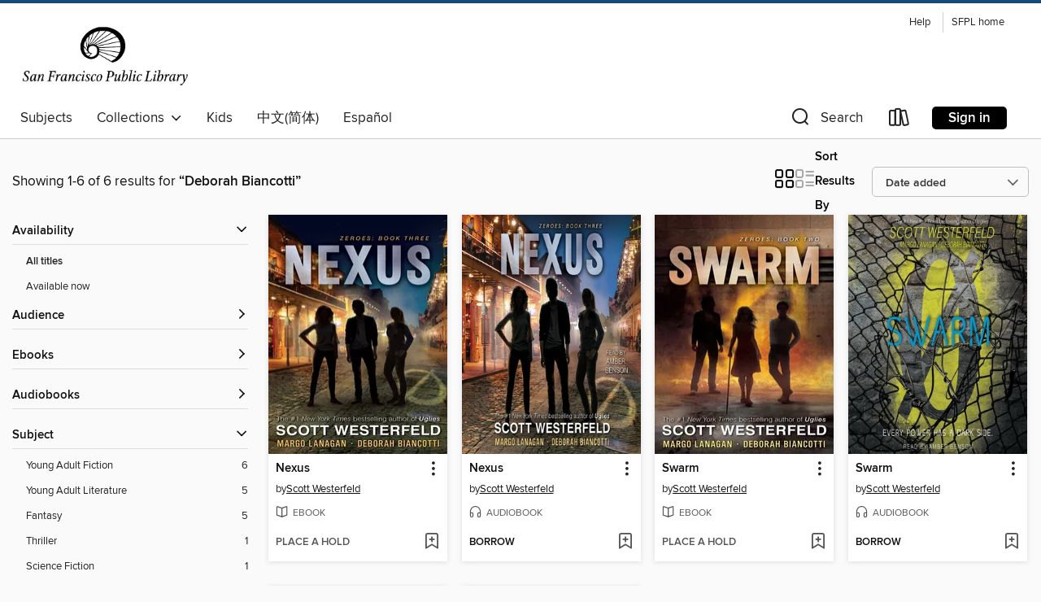

--- FILE ---
content_type: text/html; charset=utf-8
request_url: https://sfpl.overdrive.com/search/creatorId?query=739976&sortBy=newlyadded
body_size: 24902
content:
<!DOCTYPE html>
<html lang="en" dir="ltr" class="no-js">
    <head>
        
    
        
    

    <meta name="twitter:title" property="og:title" content="San Francisco Public Library"/>
    <meta name="twitter:description" property="og:description" content="See search results for &quot;Deborah Biancotti&quot; in the San Francisco Public Library digital collection."/>
    <meta name="twitter:image" property="og:image" content="https://thunder.cdn.overdrive.com/logos/crushed/1683.png?1"/>
    <meta property="og:url" content="/search/creatorId?query=739976&amp;sortBy=newlyadded"/>
    <meta name="twitter:card" content="summary" />
    <meta property="og:site_name" content="San Francisco Public Library" />
    <meta name="twitter:site" content="@OverDriveLibs" />
    <meta property="og:locale" content="en" />
    <meta name="description" content="See search results for &quot;Deborah Biancotti&quot; in the San Francisco Public Library digital collection." />

        <meta http-equiv="X-UA-Compatible" content="IE=edge,chrome=1">
<meta name="viewport" content="width=device-width, initial-scale=1.0 user-scalable=1">





    
        
        
            
        

        <title>Search results for Deborah Biancotti - San Francisco Public Library - OverDrive</title>
    


<link rel='shortcut icon' type='image/x-icon' href='https://lightning.od-cdn.com/static/img/favicon.bb86d660d3929b5c0c65389d6a8e8aba.ico' />


    
        <meta name="twitter:title" property="og:title" content="San Francisco Public Library"/>
        <meta name="twitter:description" property="og:description" content="Browse, borrow, and enjoy titles from the San Francisco Public Library digital collection."/>
        <meta name="twitter:image" property="og:image" content="https://thunder.cdn.overdrive.com/logos/crushed/1683.png?1"/>
        <meta property="og:url" content="/search/creatorId?query=739976&amp;sortBy=newlyadded"/>
        <meta name="twitter:card" content="summary" />
        <meta property="og:site_name" content="San Francisco Public Library" />
        <meta name="twitter:site" content="@OverDriveLibs" />
        <meta property="og:locale" content="en" />
        
    
<!-- iOS smart app banner -->
    <meta name="apple-itunes-app" content="app-id=1076402606" />
    <!-- Google Play app banner -->
    <link rel="manifest" href="https://lightning.od-cdn.com/static/manifest.ed71e3d923d287cd1dce64ae0d3cc8b8.json">
    <meta name="google-play-app" content="app-id=com.overdrive.mobile.android.libby" />
    <!-- Windows Store app banner -->
    <meta name="msApplication-ID" content="2FA138F6.LibbybyOverDrive" />
    <meta name="msApplication-PackageFamilyName" content="2FA138F6.LibbybyOverDrive_daecb9042jmvt" />


        <link rel="stylesheet" type="text/css" href="https://lightning.od-cdn.com/static/vendor.bundle.min.5eabf64aeb625aca9acda7ccc8bb0256.css" onerror="cdnError(this)" />
        <link rel="stylesheet" type="text/css" href="https://lightning.od-cdn.com/static/app.bundle.min.0daacbc20b85e970d37a37fe3fc3b92b.css" onerror="cdnError(this)" />
        <link rel='shortcut icon' type='image/x-icon' href='https://lightning.od-cdn.com/static/img/favicon.bb86d660d3929b5c0c65389d6a8e8aba.ico' />

        
    <link rel="stylesheet" type="text/css" href="https://lightning.od-cdn.com/static/faceted-media.min.4cf2f9699e20c37ba2839a67bcf88d4d.css" />


        

<link rel="stylesheet" type="text/css" href="/assets/v3/css/45b2cd3100fbdebbdb6e3d5fa7e06ec7/colors.css?primary=%2394c1e0&primaryR=148&primaryG=193&primaryB=224&primaryFontColor=%23000&secondary=%23154b78&secondaryR=21&secondaryG=75&secondaryB=120&secondaryFontColor=%23fff&bannerIsSecondaryColor=false&defaultColor=%23222">

        <script>
    window.OverDrive = window.OverDrive || {};
    window.OverDrive.colors = {};
    window.OverDrive.colors.primary = "#94c1e0";
    window.OverDrive.colors.secondary = "#154b78";
    window.OverDrive.tenant = 372;
    window.OverDrive.libraryName = "San Francisco Public Library";
    window.OverDrive.advantageKey = "";
    window.OverDrive.libraryKey = "sfpl";
    window.OverDrive.accountIds = [-1];
    window.OverDrive.parentAccountKey = "sfpl";
    window.OverDrive.allFeatures = "";
    window.OverDrive.libraryConfigurations = {"autocomplete":{"enabled":true},"content-holds":{"enabled":true},"getACard":{"enabled":false},"backToMainCollectionLink":{"enabled":true},"promoteLibby":{"enabled":true},"switchToLibby":{"enabled":true},"disableOdAppAccess":{"enabled":true},"bannerIsSecondaryColor":{"enabled":false},"lexileScores":{"enabled":true},"atosLevels":{"enabled":true},"gradeLevels":{"enabled":true},"interestLevels":{"enabled":true},"readingHistory":{"enabled":true},"reciprocalLending":{"enabled":true},"OzoneAuthentication":{"enabled":true},"Notifications":{"enabled":true},"kindleFooter":{"enabled":true},"kindleNav":{"enabled":true},"kindleLoanFormatLimit":{"enabled":true},"kindleSearchOffer":{"enabled":true},"kindleLoanOffer":{"enabled":true},"sampleOnlyMode":{},"luckyDayMenuLink":{"enabled":false},"disableWishlist":{"enabled":false},"simplifiedNavigationBar":{"enabled":false},"geo-idc":{"enabled":false},"libby-footer-promo":{"enabled":false}};
    window.OverDrive.mediaItems = {"2145815":{"reserveId":"efd361c8-dfe7-4ada-bdb5-0693a1805a3c","subjects":[{"id":"80","name":"Science Fiction"},{"id":"100","name":"Thriller"},{"id":"127","name":"Young Adult Fiction"}],"bisacCodes":["YAF001020","YAF019000","YAF058120"],"bisac":[{"code":"YAF001020","description":"Young Adult Fiction / Action & Adventure / Survival Stories "},{"code":"YAF019000","description":"Young Adult Fiction / Fantasy / General "},{"code":"YAF058120","description":"Young Adult Fiction / Social Themes / Friendship "}],"levels":[{"value":"4.8","id":"atos","name":"ATOS"},{"value":"660","id":"lexile","name":"Lexile Score"},{"value":"9-12(UG)","id":"interest-level","name":"Interest Level"},{"low":"300","high":"300","value":"3","id":"reading-level","name":"Reading Level"}],"creators":[{"id":358676,"name":"Scott Westerfeld","role":"Author","sortName":"Westerfeld, Scott"},{"id":640943,"name":"Margo Lanagan","role":"Author","sortName":"Lanagan, Margo"},{"id":739976,"name":"Deborah Biancotti","role":"Author","sortName":"Biancotti, Deborah"}],"languages":[{"id":"en","name":"English"}],"isBundledChild":false,"ratings":{"maturityLevel":{"id":"youngadult","name":"Young adult"},"naughtyScore":{"id":"YoungAdult","name":"Young adult"}},"constraints":{"isDisneyEulaRequired":false},"reviewCounts":{"premium":7,"publisherSupplier":0},"isAvailable":false,"isPreReleaseTitle":false,"estimatedReleaseDate":"2015-09-29T04:00:00Z","sample":{"href":"https://samples.overdrive.com/?crid=efd361c8-dfe7-4ada-bdb5-0693a1805a3c&.epub-sample.overdrive.com"},"publisher":{"id":"5940","name":"Simon & Schuster Books for Young Readers"},"series":"Zeroes","description":"<B><i>X-Men </i>meets Marissa Meyer's <i>Renegades</i> when<i> New York Times </i>bestselling author of the Uglies series Scott Westerfeld teams up with award-winning authors Margo Lanagan and Deborah Biancotti for this explosive trilogy filled...","availableCopies":0,"ownedCopies":0,"luckyDayAvailableCopies":0,"luckyDayOwnedCopies":0,"holdsCount":2,"isFastlane":false,"availabilityType":"normal","isRecommendableToLibrary":true,"isOwned":true,"isHoldable":true,"isAdvantageFiltered":false,"visitorEligible":false,"juvenileEligible":false,"youngAdultEligible":false,"contentAccessLevels":0,"classifications":{},"type":{"id":"ebook","name":"eBook"},"covers":{"cover150Wide":{"href":"https://img2.od-cdn.com/ImageType-150/0439-1/EFD/361/C8/{EFD361C8-DFE7-4ADA-BDB5-0693A1805A3C}Img150.jpg","height":200,"width":150,"primaryColor":{"hex":"#121A27","rgb":{"red":18,"green":26,"blue":39}},"isPlaceholderImage":false},"cover300Wide":{"href":"https://img3.od-cdn.com/ImageType-400/0439-1/EFD/361/C8/{EFD361C8-DFE7-4ADA-BDB5-0693A1805A3C}Img400.jpg","height":400,"width":300,"primaryColor":{"hex":"#101928","rgb":{"red":16,"green":25,"blue":40}},"isPlaceholderImage":false},"cover510Wide":{"href":"https://img1.od-cdn.com/ImageType-100/0439-1/{EFD361C8-DFE7-4ADA-BDB5-0693A1805A3C}Img100.jpg","height":680,"width":510,"primaryColor":{"hex":"#131C2B","rgb":{"red":19,"green":28,"blue":43}},"isPlaceholderImage":false}},"id":"2145815","firstCreatorName":"Scott Westerfeld","firstCreatorId":358676,"firstCreatorSortName":"Westerfeld, Scott","title":"Zeroes","sortTitle":"Zeroes","starRating":4,"starRatingCount":362,"publishDate":"2015-09-29T00:00:00Z","publishDateText":"09/29/2015","formats":[{"identifiers":[{"type":"ASIN","value":"B00TBKUWIA"}],"rights":[],"onSaleDateUtc":"2015-09-29T04:00:00+00:00","hasAudioSynchronizedText":false,"isBundleParent":false,"bundledContent":[],"fulfillmentType":"kindle","id":"ebook-kindle","name":"Kindle Book"},{"identifiers":[{"type":"ISBN","value":"9781481443388"}],"rights":[],"fileSize":4494454,"onSaleDateUtc":"2015-09-29T04:00:00+00:00","hasAudioSynchronizedText":false,"isBundleParent":false,"isbn":"9781481443388","bundledContent":[],"sample":{"href":"https://samples.overdrive.com/?crid=efd361c8-dfe7-4ada-bdb5-0693a1805a3c&.epub-sample.overdrive.com"},"fulfillmentType":"bifocal","id":"ebook-overdrive","name":"OverDrive Read"},{"identifiers":[{"type":"ISBN","value":"9781481443388"}],"rights":[],"fileSize":4494514,"onSaleDateUtc":"2015-09-29T04:00:00+00:00","hasAudioSynchronizedText":false,"isBundleParent":false,"isbn":"9781481443388","bundledContent":[],"fulfillmentType":"epub","accessibilityStatements":{"waysOfReading":["NoInfoForModifiableDisplay","SomeNonVisualReadingSupport"],"conformance":["NoInfoForStandards"],"navigation":[],"richContent":[],"hazards":[],"legalConsiderations":[],"additionalInformation":[]},"id":"ebook-epub-adobe","name":"EPUB eBook"},{"identifiers":[{"type":"KoboBookID","value":"c03bfd38-ab39-3af7-b5cb-14f8fd831fc0"}],"rights":[],"onSaleDateUtc":"2015-09-29T04:00:00+00:00","hasAudioSynchronizedText":false,"isBundleParent":false,"bundledContent":[],"fulfillmentType":"kobo","id":"ebook-kobo","name":"Kobo eBook"}],"publisherAccount":{"id":"646","name":"Simon & Schuster, Inc."},"detailedSeries":{"seriesId":555464,"seriesName":"Zeroes","readingOrder":"1","rank":2}},"2147701":{"reserveId":"6f27819b-1008-4547-bc71-0c1234671290","subjects":[{"id":"24","name":"Fantasy"},{"id":"127","name":"Young Adult Fiction"},{"id":"129","name":"Young Adult Literature"}],"bisacCodes":["YAF001020","YAF019010","YAF058120"],"bisac":[{"code":"YAF001020","description":"Young Adult Fiction / Action & Adventure / Survival Stories "},{"code":"YAF019010","description":"Young Adult Fiction / Fantasy / Contemporary "},{"code":"YAF058120","description":"Young Adult Fiction / Social Themes / Friendship "}],"levels":[{"value":"4.8","id":"atos","name":"ATOS"},{"value":"660","id":"lexile","name":"Lexile Score"},{"value":"9-12(UG)","id":"interest-level","name":"Interest Level"},{"low":"300","high":"300","value":"3","id":"reading-level","name":"Reading Level"}],"creators":[{"id":358676,"name":"Scott Westerfeld","role":"Author","sortName":"Westerfeld, Scott"},{"id":640943,"name":"Margo Lanagan","role":"Author","sortName":"Lanagan, Margo"},{"id":739976,"name":"Deborah Biancotti","role":"Author","sortName":"Biancotti, Deborah"},{"id":648330,"name":"Amber Benson","role":"Narrator","sortName":"Benson, Amber"}],"languages":[{"id":"en","name":"English"}],"isBundledChild":false,"ratings":{"maturityLevel":{"id":"youngadult","name":"Young adult"},"naughtyScore":{"id":"YoungAdult","name":"Young adult"}},"constraints":{"isDisneyEulaRequired":false},"reviewCounts":{"premium":3,"publisherSupplier":0},"isAvailable":true,"isPreReleaseTitle":false,"estimatedReleaseDate":"2015-09-29T04:00:00Z","sample":{"href":"https://samples.overdrive.com/?crid=6f27819b-1008-4547-bc71-0c1234671290&.epub-sample.overdrive.com"},"publisher":{"id":"36805","name":"Simon & Schuster Audio"},"series":"Zeroes","description":"<B><i>X-Men </i>meets Marissa Meyer's <i>Renegades</i> when<i> New York Times </i>bestselling author of the Uglies series Scott Westerfeld teams up with award-winning authors Margo Lanagan and Deborah Biancotti for this explosive trilogy filled...","availableCopies":2,"ownedCopies":2,"luckyDayAvailableCopies":0,"luckyDayOwnedCopies":0,"holdsCount":0,"holdsRatio":0,"estimatedWaitDays":7,"isFastlane":false,"availabilityType":"normal","isRecommendableToLibrary":true,"isOwned":true,"isHoldable":true,"isAdvantageFiltered":false,"visitorEligible":false,"juvenileEligible":false,"youngAdultEligible":false,"contentAccessLevels":0,"classifications":{},"type":{"id":"audiobook","name":"Audiobook"},"covers":{"cover150Wide":{"href":"https://img1.od-cdn.com/ImageType-150/5054-1/6F2/781/9B/{6F27819B-1008-4547-BC71-0C1234671290}Img150.jpg","height":200,"width":150,"primaryColor":{"hex":"#1C1815","rgb":{"red":28,"green":24,"blue":21}},"isPlaceholderImage":false},"cover300Wide":{"href":"https://img1.od-cdn.com/ImageType-400/5054-1/6F2/781/9B/{6F27819B-1008-4547-BC71-0C1234671290}Img400.jpg","height":400,"width":300,"primaryColor":{"hex":"#1C1815","rgb":{"red":28,"green":24,"blue":21}},"isPlaceholderImage":false},"cover510Wide":{"href":"https://img2.od-cdn.com/ImageType-100/5054-1/{6F27819B-1008-4547-BC71-0C1234671290}Img100.jpg","height":680,"width":510,"primaryColor":{"hex":"#262521","rgb":{"red":38,"green":37,"blue":33}},"isPlaceholderImage":false}},"id":"2147701","firstCreatorName":"Scott Westerfeld","firstCreatorId":358676,"firstCreatorSortName":"Westerfeld, Scott","title":"Zeroes","sortTitle":"Zeroes","starRating":3.9,"starRatingCount":415,"edition":"Unabridged","publishDate":"2015-09-29T00:00:00Z","publishDateText":"09/29/2015","formats":[{"identifiers":[{"type":"ISBN","value":"9781442388574"},{"type":"8","value":"simonandschuster_audio#9781442388574"}],"rights":[],"fileSize":359872674,"onSaleDateUtc":"2015-09-29T04:00:00+00:00","duration":"12:29:44","hasAudioSynchronizedText":false,"isBundleParent":false,"isbn":"9781442388574","bundledContent":[],"sample":{"href":"https://samples.overdrive.com/?crid=6f27819b-1008-4547-bc71-0c1234671290&.epub-sample.overdrive.com"},"fulfillmentType":"bifocal","id":"audiobook-overdrive","name":"OverDrive Listen audiobook"},{"identifiers":[{"type":"ISBN","value":"9781442388574"},{"type":"8","value":"simonandschuster_audio#9781442388574"}],"rights":[],"fileSize":359889300,"onSaleDateUtc":"2015-09-29T04:00:00+00:00","partCount":11,"duration":"12:20:22","hasAudioSynchronizedText":false,"isBundleParent":false,"isbn":"9781442388574","bundledContent":[],"sample":{"href":"https://excerpts.cdn.overdrive.com/FormatType-425/5054-1/2147701-Zeroes.mp3"},"fulfillmentType":"odm","id":"audiobook-mp3","name":"MP3 audiobook"}],"publisherAccount":{"id":"18052","name":"Simon & Schuster - Audiobooks"},"detailedSeries":{"seriesId":555464,"seriesName":"Zeroes","readingOrder":"1","rank":3}},"2583072":{"reserveId":"c0a2d524-0232-46bc-b602-8067757279ae","subjects":[{"id":"24","name":"Fantasy"},{"id":"127","name":"Young Adult Fiction"},{"id":"129","name":"Young Adult Literature"}],"bisacCodes":["YAF001020","YAF019010","YAF058120"],"bisac":[{"code":"YAF001020","description":"Young Adult Fiction / Action & Adventure / Survival Stories "},{"code":"YAF019010","description":"Young Adult Fiction / Fantasy / Contemporary "},{"code":"YAF058120","description":"Young Adult Fiction / Social Themes / Friendship "}],"levels":[{"value":"4.9","id":"atos","name":"ATOS"},{"value":"670","id":"lexile","name":"Lexile Score"},{"value":"9-12(UG)","id":"interest-level","name":"Interest Level"},{"low":"300","high":"300","value":"3","id":"reading-level","name":"Reading Level"}],"creators":[{"id":358676,"name":"Scott Westerfeld","role":"Author","sortName":"Westerfeld, Scott"},{"id":640943,"name":"Margo Lanagan","role":"Author","sortName":"Lanagan, Margo"},{"id":739976,"name":"Deborah Biancotti","role":"Author","sortName":"Biancotti, Deborah"}],"languages":[{"id":"en","name":"English"}],"isBundledChild":false,"ratings":{"maturityLevel":{"id":"youngadult","name":"Young adult"},"naughtyScore":{"id":"YoungAdult","name":"Young adult"}},"constraints":{"isDisneyEulaRequired":false},"reviewCounts":{"premium":5,"publisherSupplier":0},"isAvailable":false,"isPreReleaseTitle":false,"estimatedReleaseDate":"2016-09-27T04:00:00Z","sample":{"href":"https://samples.overdrive.com/?crid=c0a2d524-0232-46bc-b602-8067757279ae&.epub-sample.overdrive.com"},"publisher":{"id":"5940","name":"Simon & Schuster Books for Young Readers"},"series":"Zeroes","description":"<B><i>X-Men </i>meets Marissa Meyer's <i>Renegades </i>when<i> New York Times </i>bestselling author of the Uglies series Scott Westerfeld teams up with award-winning authors Margo Lanagan and Deborah Biancotti in the second book of an explosive...","availableCopies":0,"ownedCopies":0,"luckyDayAvailableCopies":0,"luckyDayOwnedCopies":0,"holdsCount":0,"isFastlane":false,"availabilityType":"normal","isRecommendableToLibrary":true,"isOwned":true,"isHoldable":true,"isAdvantageFiltered":false,"visitorEligible":false,"juvenileEligible":false,"youngAdultEligible":false,"contentAccessLevels":0,"classifications":{},"type":{"id":"ebook","name":"eBook"},"covers":{"cover150Wide":{"href":"https://img2.od-cdn.com/ImageType-150/0439-1/C0A/2D5/24/{C0A2D524-0232-46BC-B602-8067757279AE}Img150.jpg","height":200,"width":150,"primaryColor":{"hex":"#28150E","rgb":{"red":40,"green":21,"blue":14}},"isPlaceholderImage":false},"cover300Wide":{"href":"https://img3.od-cdn.com/ImageType-400/0439-1/C0A/2D5/24/{C0A2D524-0232-46BC-B602-8067757279AE}Img400.jpg","height":400,"width":300,"primaryColor":{"hex":"#29140F","rgb":{"red":41,"green":20,"blue":15}},"isPlaceholderImage":false},"cover510Wide":{"href":"https://img1.od-cdn.com/ImageType-100/0439-1/{C0A2D524-0232-46BC-B602-8067757279AE}Img100.jpg","height":680,"width":510,"primaryColor":{"hex":"#27120D","rgb":{"red":39,"green":18,"blue":13}},"isPlaceholderImage":false}},"id":"2583072","firstCreatorName":"Scott Westerfeld","firstCreatorId":358676,"firstCreatorSortName":"Westerfeld, Scott","title":"Swarm","sortTitle":"Swarm","starRating":3.9,"starRatingCount":101,"publishDate":"2016-09-27T00:00:00Z","publishDateText":"09/27/2016","formats":[{"identifiers":[{"type":"ASIN","value":"B01BKR46QA"}],"rights":[],"onSaleDateUtc":"2016-09-27T04:00:00+00:00","hasAudioSynchronizedText":false,"isBundleParent":false,"bundledContent":[],"fulfillmentType":"kindle","id":"ebook-kindle","name":"Kindle Book"},{"identifiers":[{"type":"ISBN","value":"9781481443418"}],"rights":[],"fileSize":3819617,"onSaleDateUtc":"2016-09-27T04:00:00+00:00","hasAudioSynchronizedText":false,"isBundleParent":false,"isbn":"9781481443418","bundledContent":[],"sample":{"href":"https://samples.overdrive.com/?crid=c0a2d524-0232-46bc-b602-8067757279ae&.epub-sample.overdrive.com"},"fulfillmentType":"bifocal","id":"ebook-overdrive","name":"OverDrive Read"},{"identifiers":[{"type":"ISBN","value":"9781481443418"}],"rights":[],"fileSize":4376961,"onSaleDateUtc":"2016-09-27T04:00:00+00:00","hasAudioSynchronizedText":false,"isBundleParent":false,"isbn":"9781481443418","bundledContent":[],"fulfillmentType":"epub","accessibilityStatements":{"waysOfReading":["NoInfoForModifiableDisplay","SomeNonVisualReadingSupport"],"conformance":["NoInfoForStandards"],"navigation":[],"richContent":[],"hazards":[],"legalConsiderations":[],"additionalInformation":[]},"id":"ebook-epub-adobe","name":"EPUB eBook"},{"identifiers":[{"type":"KoboBookID","value":"f68b6d4c-1489-3587-98f9-df81a7d1d168"}],"rights":[],"onSaleDateUtc":"2016-09-27T04:00:00+00:00","hasAudioSynchronizedText":false,"isBundleParent":false,"bundledContent":[],"fulfillmentType":"kobo","id":"ebook-kobo","name":"Kobo eBook"}],"publisherAccount":{"id":"646","name":"Simon & Schuster, Inc."},"detailedSeries":{"seriesId":555464,"seriesName":"Zeroes","readingOrder":"2","rank":10}},"2620081":{"reserveId":"0392e392-2ca6-4e5f-b961-67e75d0da0ad","subjects":[{"id":"24","name":"Fantasy"},{"id":"127","name":"Young Adult Fiction"},{"id":"129","name":"Young Adult Literature"}],"bisacCodes":["YAF001020","YAF019010","YAF058120"],"bisac":[{"code":"YAF001020","description":"Young Adult Fiction / Action & Adventure / Survival Stories "},{"code":"YAF019010","description":"Young Adult Fiction / Fantasy / Contemporary "},{"code":"YAF058120","description":"Young Adult Fiction / Social Themes / Friendship "}],"levels":[{"value":"4.9","id":"atos","name":"ATOS"},{"value":"670","id":"lexile","name":"Lexile Score"},{"value":"9-12(UG)","id":"interest-level","name":"Interest Level"},{"low":"300","high":"300","value":"3","id":"reading-level","name":"Reading Level"}],"creators":[{"id":358676,"name":"Scott Westerfeld","role":"Author","sortName":"Westerfeld, Scott"},{"id":640943,"name":"Margo Lanagan","role":"Author","sortName":"Lanagan, Margo"},{"id":739976,"name":"Deborah Biancotti","role":"Author","sortName":"Biancotti, Deborah"},{"id":648330,"name":"Amber Benson","role":"Narrator","sortName":"Benson, Amber"}],"languages":[{"id":"en","name":"English"}],"isBundledChild":false,"ratings":{"maturityLevel":{"id":"youngadult","name":"Young adult"},"naughtyScore":{"id":"YoungAdult","name":"Young adult"}},"constraints":{"isDisneyEulaRequired":false},"reviewCounts":{"premium":1,"publisherSupplier":0},"isAvailable":true,"isPreReleaseTitle":false,"estimatedReleaseDate":"2016-09-27T04:00:00Z","sample":{"href":"https://samples.overdrive.com/?crid=0392e392-2ca6-4e5f-b961-67e75d0da0ad&.epub-sample.overdrive.com"},"publisher":{"id":"36805","name":"Simon & Schuster Audio"},"series":"Zeroes","description":"<B><i>X-Men </i>meets Marissa Meyer's <i>Renegades </i>when<i> New York Times </i>bestselling author of the Uglies series Scott Westerfeld teams up with award-winning authors Margo Lanagan and Deborah Biancotti in the second book of an explosive...","availableCopies":2,"ownedCopies":2,"luckyDayAvailableCopies":0,"luckyDayOwnedCopies":0,"holdsCount":0,"holdsRatio":0,"estimatedWaitDays":7,"isFastlane":false,"availabilityType":"normal","isRecommendableToLibrary":true,"isOwned":true,"isHoldable":true,"isAdvantageFiltered":false,"visitorEligible":false,"juvenileEligible":false,"youngAdultEligible":false,"contentAccessLevels":0,"classifications":{},"type":{"id":"audiobook","name":"Audiobook"},"covers":{"cover150Wide":{"href":"https://img1.od-cdn.com/ImageType-150/5054-1/039/2E3/92/{0392E392-2CA6-4E5F-B961-67E75D0DA0AD}Img150.jpg","height":200,"width":150,"primaryColor":{"hex":"#9F9861","rgb":{"red":159,"green":152,"blue":97}},"isPlaceholderImage":false},"cover300Wide":{"href":"https://img2.od-cdn.com/ImageType-400/5054-1/039/2E3/92/{0392E392-2CA6-4E5F-B961-67E75D0DA0AD}Img400.jpg","height":400,"width":300,"primaryColor":{"hex":"#B2A966","rgb":{"red":178,"green":169,"blue":102}},"isPlaceholderImage":false},"cover510Wide":{"href":"https://img3.od-cdn.com/ImageType-100/5054-1/{0392E392-2CA6-4E5F-B961-67E75D0DA0AD}Img100.jpg","height":680,"width":510,"primaryColor":{"hex":"#B6B05A","rgb":{"red":182,"green":176,"blue":90}},"isPlaceholderImage":false}},"id":"2620081","firstCreatorName":"Scott Westerfeld","firstCreatorId":358676,"firstCreatorSortName":"Westerfeld, Scott","title":"Swarm","sortTitle":"Swarm","starRating":3.9,"starRatingCount":156,"edition":"Unabridged","publishDate":"2016-09-27T00:00:00Z","publishDateText":"09/27/2016","formats":[{"identifiers":[{"type":"ISBN","value":"9781508218968"},{"type":"8","value":"simonandschuster_audio#9781508218968"}],"rights":[],"fileSize":293577662,"onSaleDateUtc":"2016-09-27T04:00:00+00:00","duration":"10:11:37","hasAudioSynchronizedText":false,"isBundleParent":false,"isbn":"9781508218968","bundledContent":[],"sample":{"href":"https://samples.overdrive.com/?crid=0392e392-2ca6-4e5f-b961-67e75d0da0ad&.epub-sample.overdrive.com"},"fulfillmentType":"bifocal","id":"audiobook-overdrive","name":"OverDrive Listen audiobook"},{"identifiers":[{"type":"ISBN","value":"9781508218968"},{"type":"8","value":"simonandschuster_audio#9781508218968"}],"rights":[],"fileSize":294288898,"onSaleDateUtc":"2016-09-27T04:00:00+00:00","partCount":9,"duration":"10:11:33","hasAudioSynchronizedText":false,"isBundleParent":false,"isbn":"9781508218968","bundledContent":[],"sample":{"href":"https://excerpts.cdn.overdrive.com/FormatType-425/5054-1/2620081-Swarm.mp3"},"fulfillmentType":"odm","id":"audiobook-mp3","name":"MP3 audiobook"}],"publisherAccount":{"id":"18052","name":"Simon & Schuster - Audiobooks"},"detailedSeries":{"seriesId":555464,"seriesName":"Zeroes","readingOrder":"2","rank":11}},"3301912":{"reserveId":"b770c91c-c1fd-4885-8a45-c874b9cebd66","subjects":[{"id":"24","name":"Fantasy"},{"id":"127","name":"Young Adult Fiction"},{"id":"129","name":"Young Adult Literature"}],"bisacCodes":["YAF001020","YAF019010","YAF058120"],"bisac":[{"code":"YAF001020","description":"Young Adult Fiction / Action & Adventure / Survival Stories "},{"code":"YAF019010","description":"Young Adult Fiction / Fantasy / Contemporary "},{"code":"YAF058120","description":"Young Adult Fiction / Social Themes / Friendship "}],"levels":[{"value":"4.7","id":"atos","name":"ATOS"},{"value":"620","id":"lexile","name":"Lexile Score"},{"value":"9-12(UG)","id":"interest-level","name":"Interest Level"},{"low":"300","high":"300","value":"3","id":"reading-level","name":"Reading Level"}],"creators":[{"id":358676,"name":"Scott Westerfeld","role":"Author","sortName":"Westerfeld, Scott"},{"id":640943,"name":"Margo Lanagan","role":"Author","sortName":"Lanagan, Margo"},{"id":739976,"name":"Deborah Biancotti","role":"Author","sortName":"Biancotti, Deborah"},{"id":648330,"name":"Amber Benson","role":"Narrator","sortName":"Benson, Amber"}],"languages":[{"id":"en","name":"English"}],"isBundledChild":false,"ratings":{"maturityLevel":{"id":"youngadult","name":"Young adult"},"naughtyScore":{"id":"YoungAdult","name":"Young adult"}},"constraints":{"isDisneyEulaRequired":false},"reviewCounts":{"premium":0,"publisherSupplier":0},"isAvailable":true,"isPreReleaseTitle":false,"estimatedReleaseDate":"2018-02-13T05:00:00Z","sample":{"href":"https://samples.overdrive.com/?crid=b770c91c-c1fd-4885-8a45-c874b9cebd66&.epub-sample.overdrive.com"},"publisher":{"id":"36805","name":"Simon & Schuster Audio"},"series":"Zeroes","description":"<b><i>X-Men </i>meets Marissa Meyer's <i>Renegades </i>when<i> New York Times </i>bestselling author of the Uglies series Scott Westerfeld teams up with award-winning authors Margo Lanagan and Deborah Biancotti in the final book of an explosive...","availableCopies":2,"ownedCopies":2,"luckyDayAvailableCopies":0,"luckyDayOwnedCopies":0,"holdsCount":0,"holdsRatio":0,"estimatedWaitDays":7,"isFastlane":false,"availabilityType":"normal","isRecommendableToLibrary":true,"isOwned":true,"isHoldable":true,"isAdvantageFiltered":false,"visitorEligible":false,"juvenileEligible":false,"youngAdultEligible":false,"contentAccessLevels":0,"classifications":{},"type":{"id":"audiobook","name":"Audiobook"},"covers":{"cover150Wide":{"href":"https://img1.od-cdn.com/ImageType-150/5054-1/B77/0C9/1C/{B770C91C-C1FD-4885-8A45-C874B9CEBD66}Img150.jpg","height":200,"width":150,"primaryColor":{"hex":"#B75727","rgb":{"red":183,"green":87,"blue":39}},"isPlaceholderImage":false},"cover300Wide":{"href":"https://img3.od-cdn.com/ImageType-400/5054-1/B77/0C9/1C/{B770C91C-C1FD-4885-8A45-C874B9CEBD66}Img400.jpg","height":400,"width":300,"primaryColor":{"hex":"#9F4624","rgb":{"red":159,"green":70,"blue":36}},"isPlaceholderImage":false},"cover510Wide":{"href":"https://img3.od-cdn.com/ImageType-100/5054-1/{B770C91C-C1FD-4885-8A45-C874B9CEBD66}Img100.jpg","height":680,"width":510,"primaryColor":{"hex":"#9F4624","rgb":{"red":159,"green":70,"blue":36}},"isPlaceholderImage":false}},"id":"3301912","firstCreatorName":"Scott Westerfeld","firstCreatorId":358676,"firstCreatorSortName":"Westerfeld, Scott","title":"Nexus","sortTitle":"Nexus","starRating":4,"starRatingCount":89,"edition":"Unabridged","publishDate":"2018-02-13T00:00:00Z","publishDateText":"02/13/2018","formats":[{"identifiers":[{"type":"ISBN","value":"9781508245391"},{"type":"8","value":"simonandschuster_audio#9781508245391"}],"rights":[],"fileSize":331680918,"onSaleDateUtc":"2018-02-13T05:00:00+00:00","duration":"11:31:00","hasAudioSynchronizedText":false,"isBundleParent":false,"isbn":"9781508245391","bundledContent":[],"sample":{"href":"https://samples.overdrive.com/?crid=b770c91c-c1fd-4885-8a45-c874b9cebd66&.epub-sample.overdrive.com"},"fulfillmentType":"bifocal","id":"audiobook-overdrive","name":"OverDrive Listen audiobook"},{"identifiers":[{"type":"ISBN","value":"9781508245391"},{"type":"8","value":"simonandschuster_audio#9781508245391"}],"rights":[],"fileSize":331706820,"onSaleDateUtc":"2018-02-13T05:00:00+00:00","partCount":10,"duration":"11:38:00","hasAudioSynchronizedText":false,"isBundleParent":false,"isbn":"9781508245391","bundledContent":[],"sample":{"href":"https://excerpts.cdn.overdrive.com/FormatType-425/5054-1/3301912-Nexus.mp3"},"fulfillmentType":"odm","id":"audiobook-mp3","name":"MP3 audiobook"}],"publisherAccount":{"id":"18052","name":"Simon & Schuster - Audiobooks"},"detailedSeries":{"seriesId":555464,"seriesName":"Zeroes","readingOrder":"3","rank":15}},"3441839":{"reserveId":"04ea6ad0-5bd6-4abe-83a9-23bc5d4d0220","subjects":[{"id":"24","name":"Fantasy"},{"id":"127","name":"Young Adult Fiction"},{"id":"129","name":"Young Adult Literature"}],"bisacCodes":["YAF001020","YAF019010","YAF058120"],"bisac":[{"code":"YAF001020","description":"Young Adult Fiction / Action & Adventure / Survival Stories "},{"code":"YAF019010","description":"Young Adult Fiction / Fantasy / Contemporary "},{"code":"YAF058120","description":"Young Adult Fiction / Social Themes / Friendship "}],"levels":[{"value":"4.7","id":"atos","name":"ATOS"},{"value":"620","id":"lexile","name":"Lexile Score"},{"value":"9-12(UG)","id":"interest-level","name":"Interest Level"},{"low":"200","high":"300","value":"2-3","id":"reading-level","name":"Reading Level"}],"creators":[{"id":358676,"name":"Scott Westerfeld","role":"Author","sortName":"Westerfeld, Scott"},{"id":640943,"name":"Margo Lanagan","role":"Author","sortName":"Lanagan, Margo"},{"id":739976,"name":"Deborah Biancotti","role":"Author","sortName":"Biancotti, Deborah"}],"languages":[{"id":"en","name":"English"}],"isBundledChild":false,"ratings":{"maturityLevel":{"id":"youngadult","name":"Young adult"},"naughtyScore":{"id":"YoungAdult","name":"Young adult"}},"constraints":{"isDisneyEulaRequired":false},"reviewCounts":{"premium":2,"publisherSupplier":0},"isAvailable":false,"isPreReleaseTitle":false,"estimatedReleaseDate":"2018-02-13T05:00:00Z","sample":{"href":"https://samples.overdrive.com/?crid=04ea6ad0-5bd6-4abe-83a9-23bc5d4d0220&.epub-sample.overdrive.com"},"publisher":{"id":"5940","name":"Simon & Schuster Books for Young Readers"},"series":"Zeroes","description":"<b><i>X-Men </i>meets Marissa Meyer's <i>Renegades </i>when<i> New York Times </i>bestselling author of the Uglies series Scott Westerfeld teams up with award-winning authors Margo Lanagan and Deborah Biancotti in the final book of an explosive...","availableCopies":0,"ownedCopies":0,"luckyDayAvailableCopies":0,"luckyDayOwnedCopies":0,"holdsCount":0,"isFastlane":false,"availabilityType":"normal","isRecommendableToLibrary":true,"isOwned":true,"isHoldable":true,"isAdvantageFiltered":false,"visitorEligible":false,"juvenileEligible":false,"youngAdultEligible":false,"contentAccessLevels":0,"classifications":{},"type":{"id":"ebook","name":"eBook"},"covers":{"cover150Wide":{"href":"https://img1.od-cdn.com/ImageType-150/0439-1/{04EA6AD0-5BD6-4ABE-83A9-23BC5D4D0220}IMG150.JPG","height":200,"width":150,"primaryColor":{"hex":"#0B080F","rgb":{"red":11,"green":8,"blue":15}},"isPlaceholderImage":false},"cover300Wide":{"href":"https://img2.od-cdn.com/ImageType-400/0439-1/{04EA6AD0-5BD6-4ABE-83A9-23BC5D4D0220}IMG400.JPG","height":400,"width":300,"primaryColor":{"hex":"#0C0A0D","rgb":{"red":12,"green":10,"blue":13}},"isPlaceholderImage":false},"cover510Wide":{"href":"https://img1.od-cdn.com/ImageType-100/0439-1/{04EA6AD0-5BD6-4ABE-83A9-23BC5D4D0220}IMG100.JPG","height":680,"width":510,"primaryColor":{"hex":"#100708","rgb":{"red":16,"green":7,"blue":8}},"isPlaceholderImage":false}},"id":"3441839","firstCreatorName":"Scott Westerfeld","firstCreatorId":358676,"firstCreatorSortName":"Westerfeld, Scott","title":"Nexus","sortTitle":"Nexus","starRating":4.6,"starRatingCount":32,"publishDate":"2018-02-13T00:00:00Z","publishDateText":"02/13/2018","formats":[{"identifiers":[{"type":"ASIN","value":"B074ZN95FY"}],"rights":[],"onSaleDateUtc":"2018-02-13T05:00:00+00:00","hasAudioSynchronizedText":false,"isBundleParent":false,"bundledContent":[],"fulfillmentType":"kindle","id":"ebook-kindle","name":"Kindle Book"},{"identifiers":[{"type":"ISBN","value":"9781481443449"}],"rights":[],"fileSize":4235164,"onSaleDateUtc":"2018-02-13T05:00:00+00:00","hasAudioSynchronizedText":false,"isBundleParent":false,"isbn":"9781481443449","bundledContent":[],"sample":{"href":"https://samples.overdrive.com/?crid=04ea6ad0-5bd6-4abe-83a9-23bc5d4d0220&.epub-sample.overdrive.com"},"fulfillmentType":"bifocal","id":"ebook-overdrive","name":"OverDrive Read"},{"identifiers":[{"type":"ISBN","value":"9781481443449"}],"rights":[],"fileSize":4849052,"onSaleDateUtc":"2018-02-13T05:00:00+00:00","hasAudioSynchronizedText":false,"isBundleParent":false,"isbn":"9781481443449","bundledContent":[],"fulfillmentType":"epub","accessibilityStatements":{"waysOfReading":["NoInfoForModifiableDisplay","SomeNonVisualReadingSupport"],"conformance":["NoInfoForStandards"],"navigation":[],"richContent":[],"hazards":[],"legalConsiderations":[],"additionalInformation":[]},"id":"ebook-epub-adobe","name":"EPUB eBook"},{"identifiers":[{"type":"KoboBookID","value":"f952f8b5-3852-32cc-a295-ecb7f20e6c17"}],"rights":[],"onSaleDateUtc":"2018-02-13T05:00:00+00:00","hasAudioSynchronizedText":false,"isBundleParent":false,"bundledContent":[],"fulfillmentType":"kobo","id":"ebook-kobo","name":"Kobo eBook"}],"publisherAccount":{"id":"646","name":"Simon & Schuster, Inc."},"detailedSeries":{"seriesId":555464,"seriesName":"Zeroes","readingOrder":"3","rank":16}}};
    window.OverDrive.thunderHost = "https://thunder.api.overdrive.com/v2";
    window.OverDrive.autocompleteHost = "https://autocomplete.api.overdrive.com/v1";
    window.OverDrive.autocompleteApiKey = "66d3b2fb030e46bba783b1a658705fe3";
    window.patronSettings = {};
    window.OverDrive.isAuthenticated = false;
    window.OverDrive.allowAnonymousSampling = true;
    window.OverDrive.hasLinkedCards = false;
    window.OverDrive.authType = "no-auth";
    window.OverDrive.currentRoom = false;
    window.OverDrive.supportedFormats = [{"mediaType":"ebook","id":"ebook-pdf-adobe","name":"PDF eBook"},{"mediaType":"ebook","id":"ebook-media-do","name":"MediaDo eBook"},{"mediaType":"ebook","id":"ebook-epub-adobe","name":"EPUB eBook"},{"mediaType":"ebook","id":"ebook-kobo","name":"Kobo eBook"},{"mediaType":"ebook","id":"ebook-kindle","name":"Kindle Book"},{"mediaType":"audiobook","id":"audiobook-mp3","name":"MP3 audiobook"},{"mediaType":"ebook","id":"ebook-pdf-open","name":"Open PDF eBook"},{"mediaType":"magazine","id":"magazine-overdrive","name":"OverDrive Magazine"},{"mediaType":"ebook","id":"ebook-overdrive","name":"OverDrive Read"},{"mediaType":"audiobook","id":"audiobook-overdrive","name":"OverDrive Listen audiobook"},{"mediaType":"ntc","id":"ntc-pay-per-access","name":"External service"},{"mediaType":"ntc","id":"ntc-subscription","name":"External service"},{"mediaType":"ebook","id":"ebook-epub-open","name":"Open EPUB eBook"}];
    window.OverDrive.cdn = 'https://lightning.od-cdn.com';
    window.OverDrive.features = {"query-collection-metadata":{"enabled":true,"testable":true},"luckyDayMenuLink":{"enabled":false,"testable":false},"hide-lightning-campaigns":{"enabled":true,"testable":true},"show-od-desktop-message":{"enabled":false,"testable":false},"kindleFooter":{"enabled":false,"testable":false},"kindleNav":{"enabled":false,"testable":false},"kindleLoanFormatLimit":{"enabled":false,"testable":false},"kindleSearchOffer":{"enabled":false,"testable":false},"kindleLoanOffer":{"enabled":false,"testable":false},"kindlefire-sunset":{"enabled":true,"testable":true},"mp3-in-app-only":{"enabled":true,"testable":true},"download-libby-modal":{"enabled":false,"testable":false},"libby-footer-promo":{"enabled":true,"testable":true},"simplifiedNavigationBar":{"enabled":true,"testable":true},"disableWishlist":{"enabled":true,"testable":true},"geo-idc":{"enabled":true,"testable":true},"LHTNG-5681":{"enabled":true,"testable":true},"switchToLibby":{"enabled":false,"testable":false},"disableOdAppAccess":{"enabled":true,"testable":true},"sunset-audiobook-rewrite":{"enabled":true,"testable":true},"Notifications":{"enabled":true,"testable":true},"sampleOnlyMode":{"enabled":true,"testable":true},"idc-always-captcha":{"enabled":true,"testable":true},"allow-admin-fulfillment-auth":{"enabled":false,"testable":false},"odapp-sunset":{"enabled":true,"testable":true},"tolino-other-button":{"enabled":false,"testable":true},"reenableMp3DownloadMacOSPreCatalina":{"enabled":true,"testable":true},"odread-fulfillment-first":{"enabled":true,"testable":true},"filter-out-ntc":{"enabled":true,"testable":true},"hide-disabled-formats":{"enabled":true,"testable":true},"stop-treating-ipad-like-mac":{"enabled":true,"testable":true},"suspend-modal-data-adjustment":{"enabled":true,"testable":true},"streaming-update-message":{"enabled":true,"testable":true},"macOSAudiobookMessaging":{"enabled":true,"testable":true},"noAudiobooksForMacOS":{"enabled":true,"testable":true},"ghostLogin":{"enabled":true,"testable":true},"OzoneAuthentication":{"enabled":true,"testable":true},"LuckyDay":{"enabled":true,"testable":true},"betterPatronState":{"enabled":false,"testable":true},"reciprocalLending":{"enabled":true,"testable":true},"internationalDemoMode":{"enabled":true,"testable":true},"getACard":{"enabled":true,"testable":true},"bannerIsSecondaryColor":{"enabled":true,"testable":true},"interestLevels":{"enabled":true,"testable":true},"gradeLevels":{"enabled":true,"testable":true},"lexileScores":{"enabled":true,"testable":true},"atosLevels":{"enabled":true,"testable":true},"readingHistory":{"enabled":true,"testable":true},"promoteLibby":{"enabled":true,"testable":true},"backToMainCollectionLink":{"enabled":true,"testable":true},"content-holds":{"enabled":true,"testable":true},"autocomplete":{"enabled":true,"testable":true},"_softExpiration":"2026-01-22T03:49:14.689Z"};
    window.OverDrive.languageSelection = "undefined";
    window.OverDrive.supportArticles = {"ODAppSupport":"1481728-get-help-with-the-overdrive-app","LibbySupport":"2673906","recentUpdates":"2778185","havingTrouble":"1481730-having-trouble","newOverDrive":"2145737","howToReturn":"1481263","howToReturnWindows":"1481265","howToReturnAndroid":"1482571","howToReturnIOS":"1481551","howToReturnChromebook":"1775656","sessionExpiredError":"2847569","readAlongEbook":"1749249","noWindowsPhoneSupport":"2804623","ODAppNoPDFEbook":"1481649","aboutHistory":"2833477","deviceRestrictions":"2373846"};
    window.OverDrive.showHistoryFeature = true;
    window.OverDrive.optimizeForChina = false;
    window.OverDrive.isGdprCountry = false;
    window.OverDrive.siteLogoUrl = 'https://thunder.cdn.overdrive.com/logos/crushed/1683.png?1';
    window.OverDrive.showCookieBanner = true;
    window.OverDrive.showCookieSettingsModal = false;
    window.OverDrive.insufficientTls = false;
    window.OverDrive.showGetACardModal = false;
    window.OverDrive.androidUrl = "https://play.google.com/store/apps/details?id=com.overdrive.mobile.android.libby&amp;referrer=utm_source%3Dlightning%26utm_medium%3Dbanner%26utm_campaign%3Dlibby";
    window.OverDrive.iOSUrl = "https://itunes.apple.com/us/app/libby-by-overdrive-labs/id1076402606?pt=211483&amp;ct=lightning_banner&amp;mt=8&amp;utm_medium=lightning_banner&amp;utm_source=lightning&amp;utm_campaign=libby";
    window.OverDrive.winUrl = "https://www.microsoft.com/en-us/p/libby-by-overdrive/9p6g3tcr4hzr?utm_medium=lightning_banner&amp;utm_source=lightning&amp;utm_campaign=libby&amp;utm_content=microsoft_app_store_libby&amp;activetab=pivot%3aoverviewtab";
    window.OverDrive.hasPartnerLibraries = false;
    window.OverDrive.isVisitor = false;
    window.OverDrive.showOnlyAvailable = false;
    window.OverDrive.LuckyDayLendingPeriodsByFormat = {};

    window.OverDrive.collectionId   = 0 || 0;
    window.OverDrive.collectionType = "";
    window.OverDrive.dyslexic = false;
    window.OverDrive.cardSignUpLink = "http://sfpl.libanswers.com/faq/65116";
    window.OverDrive.deviceIsMac = true;
    window.OverDrive.isWindows = false;
    window.OverDrive.isPreCatalinaMac = false;
    window.OverDrive.librarySupportUrl = "";
    window.OverDrive.librarySupportEmail = "info@sfpl.org";
    window.OverDrive.isTolinoDevice = false;
    window.OverDrive.enabledPlatforms = ["lightning","libby"];
    window.OverDrive.isKindle = false;
    window.OverDrive.isUnsupportedKindle = false;
    window.OverDrive.hasKanopySubscription = true;
    window.OverDrive.kanopySignUpUrl = 'https://www.kanopy.com/en/sfpl/signup/auth/publiclibrary';
    window.OverDrive.reactEmbedded = true;
    window.OverDrive.isChina = false;
    window.OverDrive.pageMetadata = "";
    window.OverDrive.classifierIds = "";

    window.OverDrive.tlsVersion = 'TLSv1.2';
    window.OverDrive.tlsCipher = 'ECDHE-RSA-AES256-GCM-SHA384';

    window.OverDrive.features.isEnabled = function(feature){
        var feature = window.OverDrive.features[feature];
        if (!feature) {
            return false;
        }
        if (feature.enabled) {
            return true;
        }
        if (window.OverDrive.tenant === 100501 
            || window.OverDrive.tenant === 100300
            || (window.OverDrive.tenant >= 800000 && window.OverDrive.tenant < 900000) 
            || window.OverDrive.allFeatures === '1') {
            return feature.testable;
        }
    };
    window.OverDrive.isLocal = false;
    window.OverDrive.inApp = false;
    window.OverDrive.deviceType = 'desktop';
    window.OverDrive.appVersion = "";
    window.OverDrive.deepSearch = true;
    window.OverDrive.whitelistedMediaTypes = 'ebook,audiobook,magazine,video';

    
    window.OverDrive._baseUrl = '';

    
    window.OverDrive._locale = 'en';
</script>

        <style>
    img.broken {
        background-image: url(https://lightning.od-cdn.com/static/img/loading.17eca6dfe312e31db61216637ca7b440.gif) !important;
    }

    a.cdnFailLink {
        color: #00f;
    }

    a.cdnFailLink:hover, a.cdnFailLink:focus {
        color: #00f;
        text-decoration: underline;
    }

    .cdnFailContainer {
        display: none;
        text-align: center;
        margin: 15px 20px 0 20px;
    }
</style>

<script>
    
    var gaEventTriggered = false;
    function cdnError(elem) {
        // Need to wait for window.onload to get elements
        window.onload = function() {
            var src = elem.src || elem.href;

            // Show CDN failure copy
            document.getElementById('cdnfail').style.display = 'block';

            // Hide site containers to not show unstyled/broken elements
            var containers = document.getElementsByClassName('js-hideOnCdnError');
            for(var x = 0; x < containers.length; x++) {
                containers[x].style.display = 'none';
            }

            // Only send 1 event to GA
            if (!gaEventTriggered && window.ga) {
                window.ga('send', 'event', {
                    eventCategory: 'CDN',
                    eventAction: 'Load Failure',
                    eventLabel: src
                });
                
                gaEventTriggered = true;
            }

            var requestData = {
                level: 'warn',
                message: 'A CDN resource has failed to load',
                fields: {
                    src: src
                }
            }

            var request = new XMLHttpRequest();
            request.open('POST', '/log', true);
            request.setRequestHeader('Content-Type', 'application/json');
            request.send(JSON.stringify(requestData));
        };
    }
</script>

        
        <script>
            
    // Bootstrap frontend media data
    window.OverDrive.titleCollection = [{"reserveId":"04ea6ad0-5bd6-4abe-83a9-23bc5d4d0220","subjects":[{"id":"24","name":"Fantasy"},{"id":"127","name":"Young Adult Fiction"},{"id":"129","name":"Young Adult Literature"}],"bisacCodes":["YAF001020","YAF019010","YAF058120"],"bisac":[{"code":"YAF001020","description":"Young Adult Fiction / Action & Adventure / Survival Stories "},{"code":"YAF019010","description":"Young Adult Fiction / Fantasy / Contemporary "},{"code":"YAF058120","description":"Young Adult Fiction / Social Themes / Friendship "}],"levels":[{"value":"4.7","id":"atos","name":"ATOS"},{"value":"620","id":"lexile","name":"Lexile Score"},{"value":"9-12(UG)","id":"interest-level","name":"Interest Level"},{"low":"200","high":"300","value":"2-3","id":"reading-level","name":"Reading Level"}],"creators":[{"id":358676,"name":"Scott Westerfeld","role":"Author","sortName":"Westerfeld, Scott"},{"id":640943,"name":"Margo Lanagan","role":"Author","sortName":"Lanagan, Margo"},{"id":739976,"name":"Deborah Biancotti","role":"Author","sortName":"Biancotti, Deborah"}],"languages":[{"id":"en","name":"English"}],"isBundledChild":false,"ratings":{"maturityLevel":{"id":"youngadult","name":"Young adult"},"naughtyScore":{"id":"YoungAdult","name":"Young adult"}},"constraints":{"isDisneyEulaRequired":false},"reviewCounts":{"premium":2,"publisherSupplier":0},"isAvailable":false,"isPreReleaseTitle":false,"estimatedReleaseDate":"2018-02-13T05:00:00Z","sample":{"href":"https://samples.overdrive.com/?crid=04ea6ad0-5bd6-4abe-83a9-23bc5d4d0220&.epub-sample.overdrive.com"},"publisher":{"id":"5940","name":"Simon & Schuster Books for Young Readers"},"series":"Zeroes","description":"<b><i>X-Men </i>meets Marissa Meyer's <i>Renegades </i>when<i> New York Times </i>bestselling author of the Uglies series Scott Westerfeld teams up with award-winning authors Margo Lanagan and Deborah Biancotti in the final book of an explosive...","availableCopies":0,"ownedCopies":0,"luckyDayAvailableCopies":0,"luckyDayOwnedCopies":0,"holdsCount":0,"isFastlane":false,"availabilityType":"normal","isRecommendableToLibrary":true,"isOwned":true,"isHoldable":true,"isAdvantageFiltered":false,"visitorEligible":false,"juvenileEligible":false,"youngAdultEligible":false,"contentAccessLevels":0,"classifications":{},"type":{"id":"ebook","name":"eBook"},"covers":{"cover150Wide":{"href":"https://img1.od-cdn.com/ImageType-150/0439-1/{04EA6AD0-5BD6-4ABE-83A9-23BC5D4D0220}IMG150.JPG","height":200,"width":150,"primaryColor":{"hex":"#0B080F","rgb":{"red":11,"green":8,"blue":15}},"isPlaceholderImage":false},"cover300Wide":{"href":"https://img2.od-cdn.com/ImageType-400/0439-1/{04EA6AD0-5BD6-4ABE-83A9-23BC5D4D0220}IMG400.JPG","height":400,"width":300,"primaryColor":{"hex":"#0C0A0D","rgb":{"red":12,"green":10,"blue":13}},"isPlaceholderImage":false},"cover510Wide":{"href":"https://img1.od-cdn.com/ImageType-100/0439-1/{04EA6AD0-5BD6-4ABE-83A9-23BC5D4D0220}IMG100.JPG","height":680,"width":510,"primaryColor":{"hex":"#100708","rgb":{"red":16,"green":7,"blue":8}},"isPlaceholderImage":false}},"id":"3441839","firstCreatorName":"Scott Westerfeld","firstCreatorId":358676,"firstCreatorSortName":"Westerfeld, Scott","title":"Nexus","sortTitle":"Nexus","starRating":4.6,"starRatingCount":32,"publishDate":"2018-02-13T00:00:00Z","publishDateText":"02/13/2018","formats":[{"identifiers":[{"type":"ASIN","value":"B074ZN95FY"}],"rights":[],"onSaleDateUtc":"2018-02-13T05:00:00+00:00","hasAudioSynchronizedText":false,"isBundleParent":false,"bundledContent":[],"fulfillmentType":"kindle","id":"ebook-kindle","name":"Kindle Book"},{"identifiers":[{"type":"ISBN","value":"9781481443449"}],"rights":[],"fileSize":4235164,"onSaleDateUtc":"2018-02-13T05:00:00+00:00","hasAudioSynchronizedText":false,"isBundleParent":false,"isbn":"9781481443449","bundledContent":[],"sample":{"href":"https://samples.overdrive.com/?crid=04ea6ad0-5bd6-4abe-83a9-23bc5d4d0220&.epub-sample.overdrive.com"},"fulfillmentType":"bifocal","id":"ebook-overdrive","name":"OverDrive Read"},{"identifiers":[{"type":"ISBN","value":"9781481443449"}],"rights":[],"fileSize":4849052,"onSaleDateUtc":"2018-02-13T05:00:00+00:00","hasAudioSynchronizedText":false,"isBundleParent":false,"isbn":"9781481443449","bundledContent":[],"fulfillmentType":"epub","accessibilityStatements":{"waysOfReading":["NoInfoForModifiableDisplay","SomeNonVisualReadingSupport"],"conformance":["NoInfoForStandards"],"navigation":[],"richContent":[],"hazards":[],"legalConsiderations":[],"additionalInformation":[]},"id":"ebook-epub-adobe","name":"EPUB eBook"},{"identifiers":[{"type":"KoboBookID","value":"f952f8b5-3852-32cc-a295-ecb7f20e6c17"}],"rights":[],"onSaleDateUtc":"2018-02-13T05:00:00+00:00","hasAudioSynchronizedText":false,"isBundleParent":false,"bundledContent":[],"fulfillmentType":"kobo","id":"ebook-kobo","name":"Kobo eBook"}],"publisherAccount":{"id":"646","name":"Simon & Schuster, Inc."},"detailedSeries":{"seriesId":555464,"seriesName":"Zeroes","readingOrder":"3","rank":16}},{"reserveId":"b770c91c-c1fd-4885-8a45-c874b9cebd66","subjects":[{"id":"24","name":"Fantasy"},{"id":"127","name":"Young Adult Fiction"},{"id":"129","name":"Young Adult Literature"}],"bisacCodes":["YAF001020","YAF019010","YAF058120"],"bisac":[{"code":"YAF001020","description":"Young Adult Fiction / Action & Adventure / Survival Stories "},{"code":"YAF019010","description":"Young Adult Fiction / Fantasy / Contemporary "},{"code":"YAF058120","description":"Young Adult Fiction / Social Themes / Friendship "}],"levels":[{"value":"4.7","id":"atos","name":"ATOS"},{"value":"620","id":"lexile","name":"Lexile Score"},{"value":"9-12(UG)","id":"interest-level","name":"Interest Level"},{"low":"300","high":"300","value":"3","id":"reading-level","name":"Reading Level"}],"creators":[{"id":358676,"name":"Scott Westerfeld","role":"Author","sortName":"Westerfeld, Scott"},{"id":640943,"name":"Margo Lanagan","role":"Author","sortName":"Lanagan, Margo"},{"id":739976,"name":"Deborah Biancotti","role":"Author","sortName":"Biancotti, Deborah"},{"id":648330,"name":"Amber Benson","role":"Narrator","sortName":"Benson, Amber"}],"languages":[{"id":"en","name":"English"}],"isBundledChild":false,"ratings":{"maturityLevel":{"id":"youngadult","name":"Young adult"},"naughtyScore":{"id":"YoungAdult","name":"Young adult"}},"constraints":{"isDisneyEulaRequired":false},"reviewCounts":{"premium":0,"publisherSupplier":0},"isAvailable":true,"isPreReleaseTitle":false,"estimatedReleaseDate":"2018-02-13T05:00:00Z","sample":{"href":"https://samples.overdrive.com/?crid=b770c91c-c1fd-4885-8a45-c874b9cebd66&.epub-sample.overdrive.com"},"publisher":{"id":"36805","name":"Simon & Schuster Audio"},"series":"Zeroes","description":"<b><i>X-Men </i>meets Marissa Meyer's <i>Renegades </i>when<i> New York Times </i>bestselling author of the Uglies series Scott Westerfeld teams up with award-winning authors Margo Lanagan and Deborah Biancotti in the final book of an explosive...","availableCopies":2,"ownedCopies":2,"luckyDayAvailableCopies":0,"luckyDayOwnedCopies":0,"holdsCount":0,"holdsRatio":0,"estimatedWaitDays":7,"isFastlane":false,"availabilityType":"normal","isRecommendableToLibrary":true,"isOwned":true,"isHoldable":true,"isAdvantageFiltered":false,"visitorEligible":false,"juvenileEligible":false,"youngAdultEligible":false,"contentAccessLevels":0,"classifications":{},"type":{"id":"audiobook","name":"Audiobook"},"covers":{"cover150Wide":{"href":"https://img1.od-cdn.com/ImageType-150/5054-1/B77/0C9/1C/{B770C91C-C1FD-4885-8A45-C874B9CEBD66}Img150.jpg","height":200,"width":150,"primaryColor":{"hex":"#B75727","rgb":{"red":183,"green":87,"blue":39}},"isPlaceholderImage":false},"cover300Wide":{"href":"https://img3.od-cdn.com/ImageType-400/5054-1/B77/0C9/1C/{B770C91C-C1FD-4885-8A45-C874B9CEBD66}Img400.jpg","height":400,"width":300,"primaryColor":{"hex":"#9F4624","rgb":{"red":159,"green":70,"blue":36}},"isPlaceholderImage":false},"cover510Wide":{"href":"https://img3.od-cdn.com/ImageType-100/5054-1/{B770C91C-C1FD-4885-8A45-C874B9CEBD66}Img100.jpg","height":680,"width":510,"primaryColor":{"hex":"#9F4624","rgb":{"red":159,"green":70,"blue":36}},"isPlaceholderImage":false}},"id":"3301912","firstCreatorName":"Scott Westerfeld","firstCreatorId":358676,"firstCreatorSortName":"Westerfeld, Scott","title":"Nexus","sortTitle":"Nexus","starRating":4,"starRatingCount":89,"edition":"Unabridged","publishDate":"2018-02-13T00:00:00Z","publishDateText":"02/13/2018","formats":[{"identifiers":[{"type":"ISBN","value":"9781508245391"},{"type":"8","value":"simonandschuster_audio#9781508245391"}],"rights":[],"fileSize":331680918,"onSaleDateUtc":"2018-02-13T05:00:00+00:00","duration":"11:31:00","hasAudioSynchronizedText":false,"isBundleParent":false,"isbn":"9781508245391","bundledContent":[],"sample":{"href":"https://samples.overdrive.com/?crid=b770c91c-c1fd-4885-8a45-c874b9cebd66&.epub-sample.overdrive.com"},"fulfillmentType":"bifocal","id":"audiobook-overdrive","name":"OverDrive Listen audiobook"},{"identifiers":[{"type":"ISBN","value":"9781508245391"},{"type":"8","value":"simonandschuster_audio#9781508245391"}],"rights":[],"fileSize":331706820,"onSaleDateUtc":"2018-02-13T05:00:00+00:00","partCount":10,"duration":"11:38:00","hasAudioSynchronizedText":false,"isBundleParent":false,"isbn":"9781508245391","bundledContent":[],"sample":{"href":"https://excerpts.cdn.overdrive.com/FormatType-425/5054-1/3301912-Nexus.mp3"},"fulfillmentType":"odm","id":"audiobook-mp3","name":"MP3 audiobook"}],"publisherAccount":{"id":"18052","name":"Simon & Schuster - Audiobooks"},"detailedSeries":{"seriesId":555464,"seriesName":"Zeroes","readingOrder":"3","rank":15}},{"reserveId":"c0a2d524-0232-46bc-b602-8067757279ae","subjects":[{"id":"24","name":"Fantasy"},{"id":"127","name":"Young Adult Fiction"},{"id":"129","name":"Young Adult Literature"}],"bisacCodes":["YAF001020","YAF019010","YAF058120"],"bisac":[{"code":"YAF001020","description":"Young Adult Fiction / Action & Adventure / Survival Stories "},{"code":"YAF019010","description":"Young Adult Fiction / Fantasy / Contemporary "},{"code":"YAF058120","description":"Young Adult Fiction / Social Themes / Friendship "}],"levels":[{"value":"4.9","id":"atos","name":"ATOS"},{"value":"670","id":"lexile","name":"Lexile Score"},{"value":"9-12(UG)","id":"interest-level","name":"Interest Level"},{"low":"300","high":"300","value":"3","id":"reading-level","name":"Reading Level"}],"creators":[{"id":358676,"name":"Scott Westerfeld","role":"Author","sortName":"Westerfeld, Scott"},{"id":640943,"name":"Margo Lanagan","role":"Author","sortName":"Lanagan, Margo"},{"id":739976,"name":"Deborah Biancotti","role":"Author","sortName":"Biancotti, Deborah"}],"languages":[{"id":"en","name":"English"}],"isBundledChild":false,"ratings":{"maturityLevel":{"id":"youngadult","name":"Young adult"},"naughtyScore":{"id":"YoungAdult","name":"Young adult"}},"constraints":{"isDisneyEulaRequired":false},"reviewCounts":{"premium":5,"publisherSupplier":0},"isAvailable":false,"isPreReleaseTitle":false,"estimatedReleaseDate":"2016-09-27T04:00:00Z","sample":{"href":"https://samples.overdrive.com/?crid=c0a2d524-0232-46bc-b602-8067757279ae&.epub-sample.overdrive.com"},"publisher":{"id":"5940","name":"Simon & Schuster Books for Young Readers"},"series":"Zeroes","description":"<B><i>X-Men </i>meets Marissa Meyer's <i>Renegades </i>when<i> New York Times </i>bestselling author of the Uglies series Scott Westerfeld teams up with award-winning authors Margo Lanagan and Deborah Biancotti in the second book of an explosive...","availableCopies":0,"ownedCopies":0,"luckyDayAvailableCopies":0,"luckyDayOwnedCopies":0,"holdsCount":0,"isFastlane":false,"availabilityType":"normal","isRecommendableToLibrary":true,"isOwned":true,"isHoldable":true,"isAdvantageFiltered":false,"visitorEligible":false,"juvenileEligible":false,"youngAdultEligible":false,"contentAccessLevels":0,"classifications":{},"type":{"id":"ebook","name":"eBook"},"covers":{"cover150Wide":{"href":"https://img2.od-cdn.com/ImageType-150/0439-1/C0A/2D5/24/{C0A2D524-0232-46BC-B602-8067757279AE}Img150.jpg","height":200,"width":150,"primaryColor":{"hex":"#28150E","rgb":{"red":40,"green":21,"blue":14}},"isPlaceholderImage":false},"cover300Wide":{"href":"https://img3.od-cdn.com/ImageType-400/0439-1/C0A/2D5/24/{C0A2D524-0232-46BC-B602-8067757279AE}Img400.jpg","height":400,"width":300,"primaryColor":{"hex":"#29140F","rgb":{"red":41,"green":20,"blue":15}},"isPlaceholderImage":false},"cover510Wide":{"href":"https://img1.od-cdn.com/ImageType-100/0439-1/{C0A2D524-0232-46BC-B602-8067757279AE}Img100.jpg","height":680,"width":510,"primaryColor":{"hex":"#27120D","rgb":{"red":39,"green":18,"blue":13}},"isPlaceholderImage":false}},"id":"2583072","firstCreatorName":"Scott Westerfeld","firstCreatorId":358676,"firstCreatorSortName":"Westerfeld, Scott","title":"Swarm","sortTitle":"Swarm","starRating":3.9,"starRatingCount":101,"publishDate":"2016-09-27T00:00:00Z","publishDateText":"09/27/2016","formats":[{"identifiers":[{"type":"ASIN","value":"B01BKR46QA"}],"rights":[],"onSaleDateUtc":"2016-09-27T04:00:00+00:00","hasAudioSynchronizedText":false,"isBundleParent":false,"bundledContent":[],"fulfillmentType":"kindle","id":"ebook-kindle","name":"Kindle Book"},{"identifiers":[{"type":"ISBN","value":"9781481443418"}],"rights":[],"fileSize":3819617,"onSaleDateUtc":"2016-09-27T04:00:00+00:00","hasAudioSynchronizedText":false,"isBundleParent":false,"isbn":"9781481443418","bundledContent":[],"sample":{"href":"https://samples.overdrive.com/?crid=c0a2d524-0232-46bc-b602-8067757279ae&.epub-sample.overdrive.com"},"fulfillmentType":"bifocal","id":"ebook-overdrive","name":"OverDrive Read"},{"identifiers":[{"type":"ISBN","value":"9781481443418"}],"rights":[],"fileSize":4376961,"onSaleDateUtc":"2016-09-27T04:00:00+00:00","hasAudioSynchronizedText":false,"isBundleParent":false,"isbn":"9781481443418","bundledContent":[],"fulfillmentType":"epub","accessibilityStatements":{"waysOfReading":["NoInfoForModifiableDisplay","SomeNonVisualReadingSupport"],"conformance":["NoInfoForStandards"],"navigation":[],"richContent":[],"hazards":[],"legalConsiderations":[],"additionalInformation":[]},"id":"ebook-epub-adobe","name":"EPUB eBook"},{"identifiers":[{"type":"KoboBookID","value":"f68b6d4c-1489-3587-98f9-df81a7d1d168"}],"rights":[],"onSaleDateUtc":"2016-09-27T04:00:00+00:00","hasAudioSynchronizedText":false,"isBundleParent":false,"bundledContent":[],"fulfillmentType":"kobo","id":"ebook-kobo","name":"Kobo eBook"}],"publisherAccount":{"id":"646","name":"Simon & Schuster, Inc."},"detailedSeries":{"seriesId":555464,"seriesName":"Zeroes","readingOrder":"2","rank":10}},{"reserveId":"0392e392-2ca6-4e5f-b961-67e75d0da0ad","subjects":[{"id":"24","name":"Fantasy"},{"id":"127","name":"Young Adult Fiction"},{"id":"129","name":"Young Adult Literature"}],"bisacCodes":["YAF001020","YAF019010","YAF058120"],"bisac":[{"code":"YAF001020","description":"Young Adult Fiction / Action & Adventure / Survival Stories "},{"code":"YAF019010","description":"Young Adult Fiction / Fantasy / Contemporary "},{"code":"YAF058120","description":"Young Adult Fiction / Social Themes / Friendship "}],"levels":[{"value":"4.9","id":"atos","name":"ATOS"},{"value":"670","id":"lexile","name":"Lexile Score"},{"value":"9-12(UG)","id":"interest-level","name":"Interest Level"},{"low":"300","high":"300","value":"3","id":"reading-level","name":"Reading Level"}],"creators":[{"id":358676,"name":"Scott Westerfeld","role":"Author","sortName":"Westerfeld, Scott"},{"id":640943,"name":"Margo Lanagan","role":"Author","sortName":"Lanagan, Margo"},{"id":739976,"name":"Deborah Biancotti","role":"Author","sortName":"Biancotti, Deborah"},{"id":648330,"name":"Amber Benson","role":"Narrator","sortName":"Benson, Amber"}],"languages":[{"id":"en","name":"English"}],"isBundledChild":false,"ratings":{"maturityLevel":{"id":"youngadult","name":"Young adult"},"naughtyScore":{"id":"YoungAdult","name":"Young adult"}},"constraints":{"isDisneyEulaRequired":false},"reviewCounts":{"premium":1,"publisherSupplier":0},"isAvailable":true,"isPreReleaseTitle":false,"estimatedReleaseDate":"2016-09-27T04:00:00Z","sample":{"href":"https://samples.overdrive.com/?crid=0392e392-2ca6-4e5f-b961-67e75d0da0ad&.epub-sample.overdrive.com"},"publisher":{"id":"36805","name":"Simon & Schuster Audio"},"series":"Zeroes","description":"<B><i>X-Men </i>meets Marissa Meyer's <i>Renegades </i>when<i> New York Times </i>bestselling author of the Uglies series Scott Westerfeld teams up with award-winning authors Margo Lanagan and Deborah Biancotti in the second book of an explosive...","availableCopies":2,"ownedCopies":2,"luckyDayAvailableCopies":0,"luckyDayOwnedCopies":0,"holdsCount":0,"holdsRatio":0,"estimatedWaitDays":7,"isFastlane":false,"availabilityType":"normal","isRecommendableToLibrary":true,"isOwned":true,"isHoldable":true,"isAdvantageFiltered":false,"visitorEligible":false,"juvenileEligible":false,"youngAdultEligible":false,"contentAccessLevels":0,"classifications":{},"type":{"id":"audiobook","name":"Audiobook"},"covers":{"cover150Wide":{"href":"https://img1.od-cdn.com/ImageType-150/5054-1/039/2E3/92/{0392E392-2CA6-4E5F-B961-67E75D0DA0AD}Img150.jpg","height":200,"width":150,"primaryColor":{"hex":"#9F9861","rgb":{"red":159,"green":152,"blue":97}},"isPlaceholderImage":false},"cover300Wide":{"href":"https://img2.od-cdn.com/ImageType-400/5054-1/039/2E3/92/{0392E392-2CA6-4E5F-B961-67E75D0DA0AD}Img400.jpg","height":400,"width":300,"primaryColor":{"hex":"#B2A966","rgb":{"red":178,"green":169,"blue":102}},"isPlaceholderImage":false},"cover510Wide":{"href":"https://img3.od-cdn.com/ImageType-100/5054-1/{0392E392-2CA6-4E5F-B961-67E75D0DA0AD}Img100.jpg","height":680,"width":510,"primaryColor":{"hex":"#B6B05A","rgb":{"red":182,"green":176,"blue":90}},"isPlaceholderImage":false}},"id":"2620081","firstCreatorName":"Scott Westerfeld","firstCreatorId":358676,"firstCreatorSortName":"Westerfeld, Scott","title":"Swarm","sortTitle":"Swarm","starRating":3.9,"starRatingCount":156,"edition":"Unabridged","publishDate":"2016-09-27T00:00:00Z","publishDateText":"09/27/2016","formats":[{"identifiers":[{"type":"ISBN","value":"9781508218968"},{"type":"8","value":"simonandschuster_audio#9781508218968"}],"rights":[],"fileSize":293577662,"onSaleDateUtc":"2016-09-27T04:00:00+00:00","duration":"10:11:37","hasAudioSynchronizedText":false,"isBundleParent":false,"isbn":"9781508218968","bundledContent":[],"sample":{"href":"https://samples.overdrive.com/?crid=0392e392-2ca6-4e5f-b961-67e75d0da0ad&.epub-sample.overdrive.com"},"fulfillmentType":"bifocal","id":"audiobook-overdrive","name":"OverDrive Listen audiobook"},{"identifiers":[{"type":"ISBN","value":"9781508218968"},{"type":"8","value":"simonandschuster_audio#9781508218968"}],"rights":[],"fileSize":294288898,"onSaleDateUtc":"2016-09-27T04:00:00+00:00","partCount":9,"duration":"10:11:33","hasAudioSynchronizedText":false,"isBundleParent":false,"isbn":"9781508218968","bundledContent":[],"sample":{"href":"https://excerpts.cdn.overdrive.com/FormatType-425/5054-1/2620081-Swarm.mp3"},"fulfillmentType":"odm","id":"audiobook-mp3","name":"MP3 audiobook"}],"publisherAccount":{"id":"18052","name":"Simon & Schuster - Audiobooks"},"detailedSeries":{"seriesId":555464,"seriesName":"Zeroes","readingOrder":"2","rank":11}},{"reserveId":"efd361c8-dfe7-4ada-bdb5-0693a1805a3c","subjects":[{"id":"80","name":"Science Fiction"},{"id":"100","name":"Thriller"},{"id":"127","name":"Young Adult Fiction"}],"bisacCodes":["YAF001020","YAF019000","YAF058120"],"bisac":[{"code":"YAF001020","description":"Young Adult Fiction / Action & Adventure / Survival Stories "},{"code":"YAF019000","description":"Young Adult Fiction / Fantasy / General "},{"code":"YAF058120","description":"Young Adult Fiction / Social Themes / Friendship "}],"levels":[{"value":"4.8","id":"atos","name":"ATOS"},{"value":"660","id":"lexile","name":"Lexile Score"},{"value":"9-12(UG)","id":"interest-level","name":"Interest Level"},{"low":"300","high":"300","value":"3","id":"reading-level","name":"Reading Level"}],"creators":[{"id":358676,"name":"Scott Westerfeld","role":"Author","sortName":"Westerfeld, Scott"},{"id":640943,"name":"Margo Lanagan","role":"Author","sortName":"Lanagan, Margo"},{"id":739976,"name":"Deborah Biancotti","role":"Author","sortName":"Biancotti, Deborah"}],"languages":[{"id":"en","name":"English"}],"isBundledChild":false,"ratings":{"maturityLevel":{"id":"youngadult","name":"Young adult"},"naughtyScore":{"id":"YoungAdult","name":"Young adult"}},"constraints":{"isDisneyEulaRequired":false},"reviewCounts":{"premium":7,"publisherSupplier":0},"isAvailable":false,"isPreReleaseTitle":false,"estimatedReleaseDate":"2015-09-29T04:00:00Z","sample":{"href":"https://samples.overdrive.com/?crid=efd361c8-dfe7-4ada-bdb5-0693a1805a3c&.epub-sample.overdrive.com"},"publisher":{"id":"5940","name":"Simon & Schuster Books for Young Readers"},"series":"Zeroes","description":"<B><i>X-Men </i>meets Marissa Meyer's <i>Renegades</i> when<i> New York Times </i>bestselling author of the Uglies series Scott Westerfeld teams up with award-winning authors Margo Lanagan and Deborah Biancotti for this explosive trilogy filled...","availableCopies":0,"ownedCopies":0,"luckyDayAvailableCopies":0,"luckyDayOwnedCopies":0,"holdsCount":2,"isFastlane":false,"availabilityType":"normal","isRecommendableToLibrary":true,"isOwned":true,"isHoldable":true,"isAdvantageFiltered":false,"visitorEligible":false,"juvenileEligible":false,"youngAdultEligible":false,"contentAccessLevels":0,"classifications":{},"type":{"id":"ebook","name":"eBook"},"covers":{"cover150Wide":{"href":"https://img2.od-cdn.com/ImageType-150/0439-1/EFD/361/C8/{EFD361C8-DFE7-4ADA-BDB5-0693A1805A3C}Img150.jpg","height":200,"width":150,"primaryColor":{"hex":"#121A27","rgb":{"red":18,"green":26,"blue":39}},"isPlaceholderImage":false},"cover300Wide":{"href":"https://img3.od-cdn.com/ImageType-400/0439-1/EFD/361/C8/{EFD361C8-DFE7-4ADA-BDB5-0693A1805A3C}Img400.jpg","height":400,"width":300,"primaryColor":{"hex":"#101928","rgb":{"red":16,"green":25,"blue":40}},"isPlaceholderImage":false},"cover510Wide":{"href":"https://img1.od-cdn.com/ImageType-100/0439-1/{EFD361C8-DFE7-4ADA-BDB5-0693A1805A3C}Img100.jpg","height":680,"width":510,"primaryColor":{"hex":"#131C2B","rgb":{"red":19,"green":28,"blue":43}},"isPlaceholderImage":false}},"id":"2145815","firstCreatorName":"Scott Westerfeld","firstCreatorId":358676,"firstCreatorSortName":"Westerfeld, Scott","title":"Zeroes","sortTitle":"Zeroes","starRating":4,"starRatingCount":362,"publishDate":"2015-09-29T00:00:00Z","publishDateText":"09/29/2015","formats":[{"identifiers":[{"type":"ASIN","value":"B00TBKUWIA"}],"rights":[],"onSaleDateUtc":"2015-09-29T04:00:00+00:00","hasAudioSynchronizedText":false,"isBundleParent":false,"bundledContent":[],"fulfillmentType":"kindle","id":"ebook-kindle","name":"Kindle Book"},{"identifiers":[{"type":"ISBN","value":"9781481443388"}],"rights":[],"fileSize":4494454,"onSaleDateUtc":"2015-09-29T04:00:00+00:00","hasAudioSynchronizedText":false,"isBundleParent":false,"isbn":"9781481443388","bundledContent":[],"sample":{"href":"https://samples.overdrive.com/?crid=efd361c8-dfe7-4ada-bdb5-0693a1805a3c&.epub-sample.overdrive.com"},"fulfillmentType":"bifocal","id":"ebook-overdrive","name":"OverDrive Read"},{"identifiers":[{"type":"ISBN","value":"9781481443388"}],"rights":[],"fileSize":4494514,"onSaleDateUtc":"2015-09-29T04:00:00+00:00","hasAudioSynchronizedText":false,"isBundleParent":false,"isbn":"9781481443388","bundledContent":[],"fulfillmentType":"epub","accessibilityStatements":{"waysOfReading":["NoInfoForModifiableDisplay","SomeNonVisualReadingSupport"],"conformance":["NoInfoForStandards"],"navigation":[],"richContent":[],"hazards":[],"legalConsiderations":[],"additionalInformation":[]},"id":"ebook-epub-adobe","name":"EPUB eBook"},{"identifiers":[{"type":"KoboBookID","value":"c03bfd38-ab39-3af7-b5cb-14f8fd831fc0"}],"rights":[],"onSaleDateUtc":"2015-09-29T04:00:00+00:00","hasAudioSynchronizedText":false,"isBundleParent":false,"bundledContent":[],"fulfillmentType":"kobo","id":"ebook-kobo","name":"Kobo eBook"}],"publisherAccount":{"id":"646","name":"Simon & Schuster, Inc."},"detailedSeries":{"seriesId":555464,"seriesName":"Zeroes","readingOrder":"1","rank":2}},{"reserveId":"6f27819b-1008-4547-bc71-0c1234671290","subjects":[{"id":"24","name":"Fantasy"},{"id":"127","name":"Young Adult Fiction"},{"id":"129","name":"Young Adult Literature"}],"bisacCodes":["YAF001020","YAF019010","YAF058120"],"bisac":[{"code":"YAF001020","description":"Young Adult Fiction / Action & Adventure / Survival Stories "},{"code":"YAF019010","description":"Young Adult Fiction / Fantasy / Contemporary "},{"code":"YAF058120","description":"Young Adult Fiction / Social Themes / Friendship "}],"levels":[{"value":"4.8","id":"atos","name":"ATOS"},{"value":"660","id":"lexile","name":"Lexile Score"},{"value":"9-12(UG)","id":"interest-level","name":"Interest Level"},{"low":"300","high":"300","value":"3","id":"reading-level","name":"Reading Level"}],"creators":[{"id":358676,"name":"Scott Westerfeld","role":"Author","sortName":"Westerfeld, Scott"},{"id":640943,"name":"Margo Lanagan","role":"Author","sortName":"Lanagan, Margo"},{"id":739976,"name":"Deborah Biancotti","role":"Author","sortName":"Biancotti, Deborah"},{"id":648330,"name":"Amber Benson","role":"Narrator","sortName":"Benson, Amber"}],"languages":[{"id":"en","name":"English"}],"isBundledChild":false,"ratings":{"maturityLevel":{"id":"youngadult","name":"Young adult"},"naughtyScore":{"id":"YoungAdult","name":"Young adult"}},"constraints":{"isDisneyEulaRequired":false},"reviewCounts":{"premium":3,"publisherSupplier":0},"isAvailable":true,"isPreReleaseTitle":false,"estimatedReleaseDate":"2015-09-29T04:00:00Z","sample":{"href":"https://samples.overdrive.com/?crid=6f27819b-1008-4547-bc71-0c1234671290&.epub-sample.overdrive.com"},"publisher":{"id":"36805","name":"Simon & Schuster Audio"},"series":"Zeroes","description":"<B><i>X-Men </i>meets Marissa Meyer's <i>Renegades</i> when<i> New York Times </i>bestselling author of the Uglies series Scott Westerfeld teams up with award-winning authors Margo Lanagan and Deborah Biancotti for this explosive trilogy filled...","availableCopies":2,"ownedCopies":2,"luckyDayAvailableCopies":0,"luckyDayOwnedCopies":0,"holdsCount":0,"holdsRatio":0,"estimatedWaitDays":7,"isFastlane":false,"availabilityType":"normal","isRecommendableToLibrary":true,"isOwned":true,"isHoldable":true,"isAdvantageFiltered":false,"visitorEligible":false,"juvenileEligible":false,"youngAdultEligible":false,"contentAccessLevels":0,"classifications":{},"type":{"id":"audiobook","name":"Audiobook"},"covers":{"cover150Wide":{"href":"https://img1.od-cdn.com/ImageType-150/5054-1/6F2/781/9B/{6F27819B-1008-4547-BC71-0C1234671290}Img150.jpg","height":200,"width":150,"primaryColor":{"hex":"#1C1815","rgb":{"red":28,"green":24,"blue":21}},"isPlaceholderImage":false},"cover300Wide":{"href":"https://img1.od-cdn.com/ImageType-400/5054-1/6F2/781/9B/{6F27819B-1008-4547-BC71-0C1234671290}Img400.jpg","height":400,"width":300,"primaryColor":{"hex":"#1C1815","rgb":{"red":28,"green":24,"blue":21}},"isPlaceholderImage":false},"cover510Wide":{"href":"https://img2.od-cdn.com/ImageType-100/5054-1/{6F27819B-1008-4547-BC71-0C1234671290}Img100.jpg","height":680,"width":510,"primaryColor":{"hex":"#262521","rgb":{"red":38,"green":37,"blue":33}},"isPlaceholderImage":false}},"id":"2147701","firstCreatorName":"Scott Westerfeld","firstCreatorId":358676,"firstCreatorSortName":"Westerfeld, Scott","title":"Zeroes","sortTitle":"Zeroes","starRating":3.9,"starRatingCount":415,"edition":"Unabridged","publishDate":"2015-09-29T00:00:00Z","publishDateText":"09/29/2015","formats":[{"identifiers":[{"type":"ISBN","value":"9781442388574"},{"type":"8","value":"simonandschuster_audio#9781442388574"}],"rights":[],"fileSize":359872674,"onSaleDateUtc":"2015-09-29T04:00:00+00:00","duration":"12:29:44","hasAudioSynchronizedText":false,"isBundleParent":false,"isbn":"9781442388574","bundledContent":[],"sample":{"href":"https://samples.overdrive.com/?crid=6f27819b-1008-4547-bc71-0c1234671290&.epub-sample.overdrive.com"},"fulfillmentType":"bifocal","id":"audiobook-overdrive","name":"OverDrive Listen audiobook"},{"identifiers":[{"type":"ISBN","value":"9781442388574"},{"type":"8","value":"simonandschuster_audio#9781442388574"}],"rights":[],"fileSize":359889300,"onSaleDateUtc":"2015-09-29T04:00:00+00:00","partCount":11,"duration":"12:20:22","hasAudioSynchronizedText":false,"isBundleParent":false,"isbn":"9781442388574","bundledContent":[],"sample":{"href":"https://excerpts.cdn.overdrive.com/FormatType-425/5054-1/2147701-Zeroes.mp3"},"fulfillmentType":"odm","id":"audiobook-mp3","name":"MP3 audiobook"}],"publisherAccount":{"id":"18052","name":"Simon & Schuster - Audiobooks"},"detailedSeries":{"seriesId":555464,"seriesName":"Zeroes","readingOrder":"1","rank":3}}];
    


            
            if (typeof Intl === 'undefined') { Intl = {}; }
            if (typeof Intl.NumberFormat === 'undefined') {
                Intl.NumberFormat = function (){};
                Intl.NumberFormat.prototype.format = function (n) { return n; };
            }
        </script>

        <style>
            .body--ntcMode {
                height: auto;
                min-height: 100%;
                background-color: #fff;
            }
        </style>

        <script src="https://lightning.od-cdn.com/static/vendor.bundle.min.f23b75dd56a005d9261e6d9ace1927a2.js" onerror="cdnError(this)"></script>

        
            <script src="https://lightning.od-cdn.com/static/holds.app.min.929df410747a2352220b839118390760.js" onerror="cdnError(this)"></script>
        

        
        
        <script id="inlineModernizrScript">
            /*! modernizr 3.12.0 (Custom Build) | MIT *
 * https://modernizr.com/download/?-cssgrid_cssgridlegacy-setclasses !*/
!function(e,n,t,r){function o(e,n){return typeof e===n}function s(e,n){return!!~(""+e).indexOf(n)}function i(){return"function"!=typeof t.createElement?t.createElement(arguments[0]):_?t.createElementNS.call(t,"http://www.w3.org/2000/svg",arguments[0]):t.createElement.apply(t,arguments)}function l(){var e=t.body;return e||(e=i(_?"svg":"body"),e.fake=!0),e}function a(e,n,r,o){var s,a,f,u,d="modernizr",c=i("div"),p=l();if(parseInt(r,10))for(;r--;)f=i("div"),f.id=o?o[r]:d+(r+1),c.appendChild(f);return s=i("style"),s.type="text/css",s.id="s"+d,(p.fake?p:c).appendChild(s),p.appendChild(c),s.styleSheet?s.styleSheet.cssText=e:s.appendChild(t.createTextNode(e)),c.id=d,p.fake&&(p.style.background="",p.style.overflow="hidden",u=S.style.overflow,S.style.overflow="hidden",S.appendChild(p)),a=n(c,e),p.fake&&p.parentNode?(p.parentNode.removeChild(p),S.style.overflow=u,S.offsetHeight):c.parentNode.removeChild(c),!!a}function f(e){return e.replace(/([A-Z])/g,function(e,n){return"-"+n.toLowerCase()}).replace(/^ms-/,"-ms-")}function u(e,t,r){var o;if("getComputedStyle"in n){o=getComputedStyle.call(n,e,t);var s=n.console;if(null!==o)r&&(o=o.getPropertyValue(r));else if(s){var i=s.error?"error":"log";s[i].call(s,"getComputedStyle returning null, its possible modernizr test results are inaccurate")}}else o=!t&&e.currentStyle&&e.currentStyle[r];return o}function d(e,t){var o=e.length;if("CSS"in n&&"supports"in n.CSS){for(;o--;)if(n.CSS.supports(f(e[o]),t))return!0;return!1}if("CSSSupportsRule"in n){for(var s=[];o--;)s.push("("+f(e[o])+":"+t+")");return s=s.join(" or "),a("@supports ("+s+") { #modernizr { position: absolute; } }",function(e){return"absolute"===u(e,null,"position")})}return r}function c(e){return e.replace(/([a-z])-([a-z])/g,function(e,n,t){return n+t.toUpperCase()}).replace(/^-/,"")}function p(e,n,t,l){function a(){u&&(delete z.style,delete z.modElem)}if(l=!o(l,"undefined")&&l,!o(t,"undefined")){var f=d(e,t);if(!o(f,"undefined"))return f}for(var u,p,m,y,g,h=["modernizr","tspan","samp"];!z.style&&h.length;)u=!0,z.modElem=i(h.shift()),z.style=z.modElem.style;for(m=e.length,p=0;p<m;p++)if(y=e[p],g=z.style[y],s(y,"-")&&(y=c(y)),z.style[y]!==r){if(l||o(t,"undefined"))return a(),"pfx"!==n||y;try{z.style[y]=t}catch(e){}if(z.style[y]!==g)return a(),"pfx"!==n||y}return a(),!1}function m(e,n){return function(){return e.apply(n,arguments)}}function y(e,n,t){var r;for(var s in e)if(e[s]in n)return!1===t?e[s]:(r=n[e[s]],o(r,"function")?m(r,t||n):r);return!1}function g(e,n,t,r,s){var i=e.charAt(0).toUpperCase()+e.slice(1),l=(e+" "+b.join(i+" ")+i).split(" ");return o(n,"string")||o(n,"undefined")?p(l,n,r,s):(l=(e+" "+E.join(i+" ")+i).split(" "),y(l,n,t))}function h(e,n,t){return g(e,r,r,n,t)}var v=[],C={_version:"3.12.0",_config:{classPrefix:"",enableClasses:!0,enableJSClass:!0,usePrefixes:!0},_q:[],on:function(e,n){var t=this;setTimeout(function(){n(t[e])},0)},addTest:function(e,n,t){v.push({name:e,fn:n,options:t})},addAsyncTest:function(e){v.push({name:null,fn:e})}},Modernizr=function(){};Modernizr.prototype=C,Modernizr=new Modernizr;var w=[],S=t.documentElement,_="svg"===S.nodeName.toLowerCase(),x="Moz O ms Webkit",b=C._config.usePrefixes?x.split(" "):[];C._cssomPrefixes=b;var P={elem:i("modernizr")};Modernizr._q.push(function(){delete P.elem});var z={style:P.elem.style};Modernizr._q.unshift(function(){delete z.style});var E=C._config.usePrefixes?x.toLowerCase().split(" "):[];C._domPrefixes=E,C.testAllProps=g,C.testAllProps=h,Modernizr.addTest("cssgridlegacy",h("grid-columns","10px",!0)),Modernizr.addTest("cssgrid",h("grid-template-rows","none",!0)),function(){var e,n,t,r,s,i,l;for(var a in v)if(v.hasOwnProperty(a)){if(e=[],n=v[a],n.name&&(e.push(n.name.toLowerCase()),n.options&&n.options.aliases&&n.options.aliases.length))for(t=0;t<n.options.aliases.length;t++)e.push(n.options.aliases[t].toLowerCase());for(r=o(n.fn,"function")?n.fn():n.fn,s=0;s<e.length;s++)i=e[s],l=i.split("."),1===l.length?Modernizr[l[0]]=r:(Modernizr[l[0]]&&(!Modernizr[l[0]]||Modernizr[l[0]]instanceof Boolean)||(Modernizr[l[0]]=new Boolean(Modernizr[l[0]])),Modernizr[l[0]][l[1]]=r),w.push((r?"":"no-")+l.join("-"))}}(),function(e){var n=S.className,t=Modernizr._config.classPrefix||"";if(_&&(n=n.baseVal),Modernizr._config.enableJSClass){var r=new RegExp("(^|\\s)"+t+"no-js(\\s|$)");n=n.replace(r,"$1"+t+"js$2")}Modernizr._config.enableClasses&&(e.length>0&&(n+=" "+t+e.join(" "+t)),_?S.className.baseVal=n:S.className=n)}(w),delete C.addTest,delete C.addAsyncTest;for(var N=0;N<Modernizr._q.length;N++)Modernizr._q[N]();e.Modernizr=Modernizr}(window,window,document);
        </script>
        
        
        <script>
    'use strict';

    var __reactPagesReady = false;
    var __reactPagesReadyEvent = undefined;

    document.addEventListener('react-pages-ready', function (event) {
        __reactPagesReady = true;
        __reactPagesReadyEvent = event;
    });

    function onReactPagesReady(callback) {
        function isReadyToRender() {
            return __reactPagesReady 
                && document.readyState !== 'loading';
        }

        var callbackCalled = false;
        function handleReadyEvent() {
            if (!isReadyToRender() || callbackCalled) {
                return;
            }

            callbackCalled = true;
            callback(__reactPagesReadyEvent);
        }
        
        handleReadyEvent();

        document.addEventListener('readystatechange', function () {
            handleReadyEvent();
        });

        document.addEventListener('react-pages-ready', function () {
            handleReadyEvent();
        });
    }
</script>
        <script>
    'use strict';

    var __globalBootstrappingReady = false;
    var __reactComponentsReady = false;
    var __reactComponentsReadyEvent = undefined;

    document.addEventListener('react-components-ready', function (event) {
        __reactComponentsReady = true;
        __reactComponentsReadyEvent = event;
    });

    document.addEventListener('global-bootstrapping-ready', function () {
        __globalBootstrappingReady = true;
    });
    
    function onReactComponentsReady(callback) {
        function isReadyToRender() {
            return __reactComponentsReady 
                && __globalBootstrappingReady
                && document.readyState !== 'loading';
        }

        var callbackCalled = false;
        function handleReadyEvent() {
            if (!isReadyToRender() || callbackCalled) {
                return;
            }

            callbackCalled = true;
            callback(__reactComponentsReadyEvent);
        }
        
        handleReadyEvent();

        document.addEventListener('readystatechange', function () {
            handleReadyEvent();
        });

        document.addEventListener('react-components-ready', function () {
            handleReadyEvent();
        });

        document.addEventListener('global-bootstrapping-ready', function() {
            handleReadyEvent();
        });
    }
</script>


    <script src="https://lightning.od-cdn.com/static/react/static/js/main.d6cb2032.js"></script>


    </head>

    <body class="body   ">
        


        
            <nav>
    <div class="MobileNav js-mobileNav">
        <a class="skip-link" href="#mainContent">Skip to main content</a>
        <div class="row js-toggleRow">
            <div class="columns small-12 MobileNav-logoContainer"><a href="/" aria-label="San Francisco Public Library: OverDrive digital collection">
                            <img class="MobileNav-libraryLogo" alt="San Francisco Public Library" src="https://thunder.cdn.overdrive.com/logos/crushed/1683.png?1"/>
                        </a>
                    
            </div>
        </div>
        
        <div class="row js-toggleRow">
            <div class="columns small-12 MobileNav-searchContainer js-mobileSearchContainer">
                <h2 tabindex="-1" class="offscreen" role="status" aria-live="polite" id="search-label-mobile">Search</h2>
                <form class="js-quickSearchForm js-mobileSearchForm MobileNav-searchForm is-unexpanded" id="search-form-mobile"
                   autocomplete="off" method="get" action="/search">
                    <button class="unstyled MobileNav-searchIconContainer left js-mobileNavSearchIcon js-doQuickSearch" aria-label="Search">
                        <i class="icon-search-nav MobileNav-searchIcon"></i>
                    </button>
                    <input type="text" maxlength="100" name="query" id="nav-search-mobile" title="Search" autocomplete="off" 
                           data-search="nav-search-mobile" placeholder="Search" aria-autocomplete="list" 
                           class="js-quickSearchInput js-mobileSearchInput MobileNav-searchInput js-MobileNav-interactable" value="Deborah Biancotti" aria-controls="mobileAdvancedSearch autocompletions-mobile" aria-expanded="false" aria-haspopup="true" role="combobox"/>
                </form>
                <span class="right js-searchControlContainer u-hideMe MobileNav-searchControlContainer">
                    <button class="unstyled js-clearMobileSearch js-MobileNav-interactable MobileNav-clearSearchIconContainer" aria-label="Clear search"><i class="icon-clear MobileNav-clearSearchIcon"></i></button>
                    <button class="unstyled js-doQuickSearch u-allCaps MobileNav-submitSearch">Search</button>
                </span>
                <span class="right MobileNav-iconContainer js-mobileNavIconContainer">
                    
                        
                        <a href="/account/loans" aria-label="Loans" tabindex="0" class="MobileNav-bookshelfLink js-MobileNav-interactable">
                            <i class="icon-bookshelf MobileNav-bookshelfIcon" aria-hidden="true"></i>
                        </a>
                    
                    <h2 tabindex="-1" class="offscreen">Browse menu</h2>
                    <button data-toggle="mobile-nav-foundation-dropdown" class="js-mobileMenu MobileNav-accountMenu js-MobileNav-interactable" id="hamburger" aria-expanded="false"
                        aria-label="Browse menu" title="Browse menu" tabindex="0">
                        <i class="icon-hamburger MobileNav-hamburgerIcon" aria-hidden="true"></i>
                    </button>
                </span>
            </div>
        </div>

        <div class="js-quickSearchAutocompletionsMobile"></div>
        
        <div class="MobileNav-advancedSearchContainer js-advancedSearchContainer row u-hideMe js-toggleRow js-MobileNav-interactable" aria-hidden="true">
            <a class="MobileNav-advancedSearchText js-advancedSearchLink js-MobileNav-interactable" id="mobileAdvancedSearch" href="/advanced-search" tabindex="0" aria-live="polite" aria-label="Advanced Search">
                <div class="small-12 columns MobileNav-advancedSearch">
                    Advanced
                </div>
            </a>
        </div><div class="MobileNav-advantageTout js-advantageTout row js-toggleRow u-hideMe">
                    <div class="columns small-12">
                        <a class="MobileNav-closeAdvantageTout right js-closeAdvantageTout"
                        href="javascript:void(0)" aria-label="Close" role="button" tabindex="0">&#215;</a>
                        <p class="MobileNav-advantageToutText text-center">
                            More titles and copies may be available to you. Sign in to see the full collection.
                        </p>
                        <div class="MobileNav-advantageToutSigninContainer text-center">
                            <a href="/account/sign-in?forward=%2Fsearch%2FcreatorId%3Fquery%3D739976%26sortBy%3Dnewlyadded" class="u-allCaps primary button MobileNav-advantageToutSignin" tabindex="0" aria-label="More titles and copies may be available to you. Sign in to see the full collection.">
                                Sign in
                            </a>
                        </div>
                    </div>
                </div>
            
    </div>
</nav>
<div class="nav-container Nav js-nav" aria-hidden="false">
        <div class="row">
            <nav class="top-bar unexpanded js-top-bar" data-topbar data-options="mobile_show_parent_link: false">
                <a class="skip-link" href="#mainContent">Skip to main content</a>
                <div class="white-cover"></div>

                <section class="top-bar-section">

                    <div class="DesktopNavLinks Nav-topRightLinks">

                        <a target="_blank" rel="noreferrer" href="https://help.overdrive.com?Key=sfpl&Sup=&edge=true" class="DesktopNavLinks-link Nav-topRightLink">Help</a>
                        <a href="http://www.sfpl.org/" target="_blank" rel="noreferrer" class="DesktopNavLinks-link Nav-topRightLink">SFPL home</a>
                        </div>

                    <div tabindex="-1" class="Nav-logoWrapper--desktop"><a aria-label="San Francisco Public Library: OverDrive digital collection" href="/">
                                    <img class="Nav-logo--desktop" alt="San Francisco Public Library" src="https://thunder.cdn.overdrive.com/logos/crushed/1683.png?1"/>
                                </a>
                            
                        
                    </div>

                    <h2 class="offscreen" tabindex="-1">Browse options</h2>
                
                    <!-- Left Nav Section -->
<nav>
    <ul class="left desktop hide-for-small-only Nav-bottomLeftLinksWrapper">
        <li tabindex="-1">
            <a tabindex="0" href="/browse" class="main-level" data-action="main-navigation" nav-name="Subjects">
                Subjects
            </a>
        </li><li tabindex="-1" class="Nav-collectionsDropLink">
            <a tabindex="0" class="main-level Nav-collectionsLink" data-dropdown="drop-collections" aria-controls="drop-collections" aria-expanded="false" data-action="main-navigation" nav-name="Collections" role="button" href="javascript:void(0)">
                Collections
                &nbsp;
                <i class="icon-down-arrow Nav-collectionsDropArrow" tabindex="-1" aria-hidden="true"></i>
            </a>
        </li><li tabindex="-1">
                    <a tabindex="0" href="/library/kids" aria-label="" class="main-level" data-action="main-navigation" nav-name="Kids" lang="en">
                        Kids
                    </a>
                </li>
            <li tabindex="-1">
                    <a tabindex="0" href="/library/chinese" aria-label="" class="main-level" data-action="main-navigation" nav-name="中文(简体)" lang="en">
                        中文(简体)
                    </a>
                </li>
            <li tabindex="-1">
                    <a tabindex="0" href="/library/spanish" aria-label="" class="main-level" data-action="main-navigation" nav-name="Español" lang="en">
                        Español
                    </a>
                </li>
            </ul>

    <div data-equalizer id="drop-collections" class="drop content f-dropdown dynamic Nav-collectionsDropdown" aria-hidden="true" tabindex="-1">
        <div class="large-11 medium-12 columns large-centered medium-centered">
            <ul class="large-block-grid-5 medium-block-grid-5"><li>
                        <h3 tabindex="-1" class="u-allCaps Nav-collectionsDropHeading">Special</h3>
                        <ul><li tabindex="-1">
                                        <a tabindex="-1" href="/library/kids" aria-label="" class="featured-collection-item Nav-featuredCollectionItem" lang="en">
                                            Kids
                                        </a>
                                    </li>
                                
                            <li tabindex="-1">
                                        <a tabindex="-1" href="/library/chinese" aria-label="" class="featured-collection-item Nav-featuredCollectionItem" lang="en">
                                            中文(简体)
                                        </a>
                                    </li>
                                
                            <li tabindex="-1">
                                        <a tabindex="-1" href="/library/spanish" aria-label="" class="featured-collection-item Nav-featuredCollectionItem" lang="en">
                                            Español
                                        </a>
                                    </li>
                                
                            <li tabindex="-1">
                                        <a tabindex="-1" href="/library/lgbtqia" aria-label="" class="featured-collection-item Nav-featuredCollectionItem" lang="en">
                                            LGBTQIA
                                        </a>
                                    </li>
                                
                            <li tabindex="-1">
                                        <a tabindex="-1" href="/library/teens" aria-label="" class="featured-collection-item Nav-featuredCollectionItem" lang="en">
                                            Teens
                                        </a>
                                    </li>
                                
                            <li tabindex="-1">
                                        <a tabindex="-1" href="/library/blackvoices" aria-label="" class="featured-collection-item Nav-featuredCollectionItem" lang="en">
                                            Black Voices
                                        </a>
                                    </li>
                                
                            
                            
                        </ul>
                    </li>
                            <li>
                                <h3 tabindex="-1" class="u-allCaps Nav-collectionsDropHeading" lang="en">EBOOKS</h3>
                                <ul>
                                    <li><a class="featured-collection-item Nav-featuredCollectionItem" href="/collection/30565" tabindex="-1" lang=""><span>Available now</span></a></li>
                                        
                                    <li><a class="featured-collection-item Nav-featuredCollectionItem" href="/collection/30566" tabindex="-1" lang=""><span>New eBook additions</span></a></li>
                                        
                                    <li><a class="featured-collection-item Nav-featuredCollectionItem" href="/collection/30567" tabindex="-1" lang=""><span>New kids additions</span></a></li>
                                        
                                    <li><a class="featured-collection-item Nav-featuredCollectionItem" href="/collection/30568" tabindex="-1" lang=""><span>New teen additions</span></a></li>
                                        
                                    <li><a class="featured-collection-item Nav-featuredCollectionItem" href="/collection/30569" tabindex="-1" lang=""><span>Most popular</span></a></li>
                                        
                                    <li><a class="featured-collection-item Nav-featuredCollectionItem" href="/collection/30570" tabindex="-1" lang=""><span>Try something different</span></a></li>
                                        
                                    <li>
                                        <a class="view-all-collections Nav-featuredCollectionItem contrast" href="/collections/featured/1" tabindex="-1">
                                            <span>
                                                See all ebooks collections&nbsp; <i class="icon-forward-arrow chevron" aria-hidden="true"></i>
                                            </span>
                                        </a>
                                    </li>
                                </ul>
                            </li>
                        
                    
                            <li>
                                <h3 tabindex="-1" class="u-allCaps Nav-collectionsDropHeading" lang="en">AUDIOBOOKS</h3>
                                <ul>
                                    <li><a class="featured-collection-item Nav-featuredCollectionItem" href="/collection/30571" tabindex="-1" lang=""><span>Available now</span></a></li>
                                        
                                    <li><a class="featured-collection-item Nav-featuredCollectionItem" href="/collection/30572" tabindex="-1" lang=""><span>New audiobook additions</span></a></li>
                                        
                                    <li><a class="featured-collection-item Nav-featuredCollectionItem" href="/collection/30573" tabindex="-1" lang=""><span>New kids additions</span></a></li>
                                        
                                    <li><a class="featured-collection-item Nav-featuredCollectionItem" href="/collection/30574" tabindex="-1" lang=""><span>New teen additions</span></a></li>
                                        
                                    <li><a class="featured-collection-item Nav-featuredCollectionItem" href="/collection/30575" tabindex="-1" lang=""><span>Most popular</span></a></li>
                                        
                                    <li><a class="featured-collection-item Nav-featuredCollectionItem" href="/collection/30576" tabindex="-1" lang=""><span>Try something different</span></a></li>
                                        
                                    <li>
                                        <a class="view-all-collections Nav-featuredCollectionItem contrast" href="/collections/featured/2" tabindex="-1">
                                            <span>
                                                See all audiobooks collections&nbsp; <i class="icon-forward-arrow chevron" aria-hidden="true"></i>
                                            </span>
                                        </a>
                                    </li>
                                </ul>
                            </li>
                        
                    
                            <li>
                                <h3 tabindex="-1" class="u-allCaps Nav-collectionsDropHeading" lang="en">FOREIGN LANGUAGE </h3>
                                <ul>
                                    <li><a class="featured-collection-item Nav-featuredCollectionItem" href="/collection/46719" tabindex="-1" lang=""><span>Chinese Titles</span></a></li>
                                        
                                    <li><a class="featured-collection-item Nav-featuredCollectionItem" href="/collection/46720" tabindex="-1" lang=""><span>Spanish Titles</span></a></li>
                                        
                                    <li><a class="featured-collection-item Nav-featuredCollectionItem" href="/collection/46721" tabindex="-1" lang=""><span>Russian Titles</span></a></li>
                                        
                                    <li>
                                        <a class="view-all-collections Nav-featuredCollectionItem contrast" href="/collections/featured/3" tabindex="-1">
                                            <span>
                                                See all foreign language  collections&nbsp; <i class="icon-forward-arrow chevron" aria-hidden="true"></i>
                                            </span>
                                        </a>
                                    </li>
                                </ul>
                            </li>
                        
                    <li>
                    <h3 tabindex="-1" class="u-allCaps Nav-collectionsDropHeading">Videos</h3>
                    <div class="kanopy-menu-ad-container"></div>
                </li>
            </ul>
        </div>
    </div>
</nav><!-- Right Nav Section -->
<h2 class="offscreen" tabindex="-1">Search and account</h2>
<ul role="presentation" class="right desktop hide-for-small-only Nav-bottomRightLinks">
    <li class="Nav-searchIconContainer">
        <a role="button" href="javascript:void(0)" class="js-toggleSearch js-Nav-interactable" aria-controls="search-form" aria-expanded="false" aria-label="Search">
            <i class="icon-search-nav Nav-searchIcon--desktop" aria-hidden="true"></i><span class="Nav-searchText">Search</span>
        </a>
    </li>
    
        
        <li>
            <a href="/account/loans" class="shelf-icon-container js-Nav-interactable" aria-label="Loans">
                <i class="icon-bookshelf Nav-bookshelfIcon--desktop" aria-hidden="true"></i>
            </a>
        </li><li role="presentation" class="Nav-signInWrapper">

                <a href="/account/sign-in?forward=%2Fsearch%2FcreatorId%3Fquery%3D739976%26sortBy%3Dnewlyadded" class="desktopSignIn radius Nav-signIn button primary js-Nav-interactable" tabindex="0">Sign in</a>
                <!-- TODO: refactor advantage tout so that it's not a dropdown linked directly to the sign-in button (confusing screen-readers) -->
                <a data-dropdown="dropAccount" aria-haspopup="true" style="top: -1rem; height:0" data-options="align:bottom" class="signed-out js-account-menu-link Nav-signIn button primary radius invisible js-Nav-interactable" aria-controls="dropAccount" aria-expanded="false" href="#" id="account-holder-name">Sign in</a>

                <div id="dropAccount" data-dropdown-content class="f-dropdown large content Nav-advantageTout" aria-hidden="true" tabindex="-1">
                    <a class="close-advantage-tout contrast js-closeAdvantageTout" href="javascript:void(0)" aria-label="Close" role="button" tabindex="0">&#215;</a>
                    <p class="advantage-tout-text">
                        More titles and copies may be available to you. Sign in to see the full collection.
                    </p>
                    <div class="text-center">
                        <a href="/account/sign-in?forward=%2Fsearch%2FcreatorId%3Fquery%3D739976%26sortBy%3Dnewlyadded" class="sign-in contrast u-allCaps Nav-advantageToutSignIn primary button" tabindex="0">
                            Sign in
                        </a>
                    </div>
                </div>
            </li>
        
</ul>
                </section>

                
            </nav><div class="dropdown-pane" id="mobile-nav-foundation-dropdown" data-dropdown data-menu="main">
    <div class="mobile-nav-wrapper">
        <div class="mobile-nav-menu">
            <ul class="accordion top-nav" data-accordion>

                <li>
                        <div class="help-mobile">
                            <a class="signed-out js-account-menu-link Nav-signIn button primary radius" href="/account/sign-in?forward=%2Fsearch%2FcreatorId%3Fquery%3D739976%26sortBy%3Dnewlyadded" >
                                Sign in
                            </a>
                        </div>
                    </li>
                    
                

                <li>
                    <div class="help-mobile">
                        <a class="contrast" href="/browse" data-action="main-navigation" nav-name="Subjects">Subjects</a>
                    </div>
                </li><li class="accordion-navigation top-nav" data-sub-nav="featured-collections">
                        <a href="#featured-collections" id="featured-collections-heading" aria-controls="featured-collections" class="contrast nav-panel-name">Collections</a><span class="nav-panel-icon" tabindex="-1"><i class="icon-forward-arrow panel-arrow right chevron" aria-hidden="true" data-action="main-navigation" nav-name="Collections"></i></span>

                        <div id="featured-collections" class="content" role="region" aria-labelledby="featured-collections-heading">

                                <hr/>
                                
                            <ul>
                                                                                     
                                            <li class="nav-heading" lang="en">EBOOKS</li>
                                            <li><a href="/collection/30565" class="js-link" lang=""><span>Available now</span></a></li>
                                                
                                            <li><a href="/collection/30566" class="js-link" lang=""><span>New eBook additions</span></a></li>
                                                
                                            <li><a href="/collection/30567" class="js-link" lang=""><span>New kids additions</span></a></li>
                                                
                                            <li><a href="/collection/30568" class="js-link" lang=""><span>New teen additions</span></a></li>
                                                
                                            <li><a href="/collection/30569" class="js-link" lang=""><span>Most popular</span></a></li>
                                                
                                            <li><a href="/collection/30570" class="js-link" lang=""><span>Try something different</span></a></li>
                                                
                                            <li><a href="/collections/featured/1" class="collection-link"><span><b>See all ebooks collections<i class="icon-forward-arrow chevron" aria-hidden="true"></i></b></span></a></li>
                                        
                                    </ul>
                                

                                <hr/>
                                
                            <ul>
                                                                                     
                                            <li class="nav-heading" lang="en">AUDIOBOOKS</li>
                                            <li><a href="/collection/30571" class="js-link" lang=""><span>Available now</span></a></li>
                                                
                                            <li><a href="/collection/30572" class="js-link" lang=""><span>New audiobook additions</span></a></li>
                                                
                                            <li><a href="/collection/30573" class="js-link" lang=""><span>New kids additions</span></a></li>
                                                
                                            <li><a href="/collection/30574" class="js-link" lang=""><span>New teen additions</span></a></li>
                                                
                                            <li><a href="/collection/30575" class="js-link" lang=""><span>Most popular</span></a></li>
                                                
                                            <li><a href="/collection/30576" class="js-link" lang=""><span>Try something different</span></a></li>
                                                
                                            <li><a href="/collections/featured/2" class="collection-link"><span><b>See all audiobooks collections<i class="icon-forward-arrow chevron" aria-hidden="true"></i></b></span></a></li>
                                        
                                    </ul>
                                

                                <hr/>
                                
                            <ul>
                                                                                     
                                            <li class="nav-heading" lang="en">FOREIGN LANGUAGE </li>
                                            <li><a href="/collection/46719" class="js-link" lang=""><span>Chinese Titles</span></a></li>
                                                
                                            <li><a href="/collection/46720" class="js-link" lang=""><span>Spanish Titles</span></a></li>
                                                
                                            <li><a href="/collection/46721" class="js-link" lang=""><span>Russian Titles</span></a></li>
                                                
                                            <li><a href="/collections/featured/3" class="collection-link"><span><b>See all foreign language  collections<i class="icon-forward-arrow chevron" aria-hidden="true"></i></b></span></a></li>
                                        
                                    </ul>
                                

                                <hr/>
                                
                            <ul>
                                    <li class="nav-heading u-allCaps" tabindex="0">Videos</li>
                                    <div class="kanopy-menu-ad-container"></div>
                                </ul>
                            
                        </div>
                    </li>

                <li tabindex="-1">
                            <a tabindex="0" href="/library/kids" aria-label="" class="contrast nav-panel-name" data-action="main-navigation" nav-name="Kids" lang="en">
                                Kids
                            </a>
                        </li>
                    <li tabindex="-1">
                            <a tabindex="0" href="/library/chinese" aria-label="" class="contrast nav-panel-name" data-action="main-navigation" nav-name="中文(简体)" lang="en">
                                中文(简体)
                            </a>
                        </li>
                    <li tabindex="-1">
                            <a tabindex="0" href="/library/spanish" aria-label="" class="contrast nav-panel-name" data-action="main-navigation" nav-name="Español" lang="en">
                                Español
                            </a>
                        </li>
                    <li tabindex="-1">
                            <a tabindex="0" href="/library/lgbtqia" aria-label="" class="contrast nav-panel-name" data-action="main-navigation" nav-name="LGBTQIA" lang="en">
                                LGBTQIA
                            </a>
                        </li>
                    <li tabindex="-1">
                            <a tabindex="0" href="/library/teens" aria-label="" class="contrast nav-panel-name" data-action="main-navigation" nav-name="Teens" lang="en">
                                Teens
                            </a>
                        </li>
                    <li tabindex="-1">
                            <a tabindex="0" href="/library/blackvoices" aria-label="" class="contrast nav-panel-name" data-action="main-navigation" nav-name="Black Voices" lang="en">
                                Black Voices
                            </a>
                        </li>
                    

                

                    <li>
                        <div class="help-mobile">
                            <a class="text-center contrast" target="_blank" rel="noreferrer" href="https://help.overdrive.com?Key=sfpl&Sup=&edge=true">Help</a>
                        </div>
                    </li>
                <li>
                        <div class="help-mobile">
                            <a href="http://www.sfpl.org/" target="_blank" rel="noreferrer" class="contrast">SFPL home</a>
                        </div>
                    </li></ul>
        </div>
    </div>
</div></div><div class="row js-nav-search-drop js-desktopSearchContainer hideMe" aria-hidden="true">
    <hr class="Nav-searchSeparator"/>
    <div class="large-12 columns">
        <div class="Nav-searchDrop">
            <div class="search-bar Nav-searchBar">
                <form class="js-quickSearchDesktop js-quickSearchForm" id="search-form" method="get" action="/search">
                    <label class="hideMe" id="search-label-desktop" for="nav-search" role="status" aria-live="polite">Search</label>
                    <input tabindex="0" type="text" maxlength="100" name="query" id="nav-search" title="Search" autocomplete="off"
                            data-search="nav-search" aria-labelledby="search-label-desktop" aria-autocomplete="list" role="combobox" aria-expanded="false" aria-controls="autocompletions-desktop" 
                            class="js-quickSearchInput search-input Nav-searchInput" value="Deborah Biancotti" placeholder="Search"/>

                    <div class="Nav-searchButtonContainer">
                        <i class="icon-clear js-clearSearch Nav-clearSearch right hideMe" tabindex="0" role="button"></i>
                        <button tabindex="0" class="js-doQuickSearch fake-button right Nav-submitSearch" aria-label="Submit search.">
                            <span tabindex="-1" class="desktop-search Nav-searchButton right">
                                <i class="icon-search-nav Nav-searchIcon--desktop is-submit" aria-hidden="true"></i>
                            </span>
                        </button>
                    </div>

                    <div class="js-quickSearchAutocompletionsDesktop"></div>

                    <a class="js-desktopAdvancedSearch help-link-desktop advanced-search-desktop Nav-advancedSearch right" tabindex="0" href="/advanced-search" aria-label="Advanced Search">Advanced<i class="icon-forward-arrow Nav-advancedSearchCaret right"></i></a>

                </form>
            </div>
        </div>
    </div>
</div></div>
    
    <div class="toast-placeholder js-toastPlaceholder"></div>

    
        <div class="js-toaster"></div>
    

    <div id="sample-only-banner"></div>


        

        
            
        

        <div id="cdnfail" class="cdnFailContainer">Error loading page.<br/>Try refreshing the page. If that doesn't work, there may be a network issue, and you can use our <a href="/selftest" class="cdnFailLink">self test page</a> to see what's preventing the page from loading.<br/><a href="https://help.overdrive.com/customer/portal/articles/2663201" class="cdnFailLink">Learn more about possible network issues</a> or <a href="https://help.overdrive.com/customer/en/portal/articles/1613698" class="cdnFailLink">contact support</a> for more help.</div>
        <input type="hidden" id="csrf" name="_csrf" value="WYQ5LV24-iPthUP7VcoZSJdCm-TaV4zh1bok">
        <div role="dialog" id="sample-dynamic-modal" class="sample-modal reveal-modal large" data-reveal aria-hidden="true" role="dialog">
    <div class="modal-header">
        <h2 data-first-focus tabindex="0" class="primary-color modal-title js-first-focus" data-sample-title></h2>
        <a class="close-reveal-modal" tabindex="0" role="button" aria-label="Close">&#215;</a>
    </div>

    <div class="modal-container">
        <iframe id="sample-dynamic-iframe" data-src class="js-last-focus"></iframe>
    </div>
</div>

        <main id="mainContent" class="container js-hideOnCdnError">
            
    <script src="https://lightning.od-cdn.com/static/faceted-media.app.min.f79f4a7f9d8bb6351f4b81557a655fea.js"></script>

    <div class="row Results-heading" id="main">
        
            <div class="columns ResultsControls">
                
                    <div class="ResultsControlsLeft">
                        
                            <h1 class="search-text h1">Showing 1-6 of 6 results for <span class="search-term">&ldquo;Deborah Biancotti&rdquo;</span></h1>
                        
                        <div class="SearchViewButtons"></div>
                    </div>

                    <div class="SearchViewOptions">
                        <label for="searchResultsSort">Sort Results By</label>
                        <select id="searchResultsSort" class="  SearchViewOptions-sort js-searchSortByOptions">
                            
                                
                                    <option value="mostpopular" id="mostpopular">Popularity (global)</option>
                                
                            
                                
                                    <option value="relevance" id="relevance">Relevance</option>
                                
                            
                                
                                    <option value="releasedate" id="releasedate">Release date</option>
                                
                            
                                
                                    <option value="title" id="title">Title</option>
                                
                            
                                
                                    <option value="author" id="author">Author</option>
                                
                            
                                
                                    <option value="newlyadded" id="newlyadded" selected>Date added</option>
                                
                            
                                
                                    <option value="mostpopular-site" id="mostpopular-site">Popularity (library)</option>
                                
                            
                        </select>
                    </div>
                
            </div>
        
    </div>

    <section id="search">
        

            <div class="row">
                <div class="columns small-12">
                    <button class="button secondary right Facets-showMobileFacets js-showFacets">Filters</button>
                </div>
            </div>

            <div class="row">

                <div class="large-3 columns Facets js-facetsContainer" role="region" id="facets">
    <h2 class="offscreen" tabindex="-1">Filter search results.</h2>
    <!-- Applied Facets -->
    <div class="row collapse" >
        
            <div>
                <span class="Facets-filterTitle">Applied filters.</span>
                <a aria-label="Clear all applied filters" class="u-pullRight u-allCaps Facets-clearSelectedFilters js-clear-all hideMe" href="javascript:void(0);">Clear all</a>
                <h2 tabindex="-1" aria-hidden="true" class="u-hideMe Facets-selectedFiltersHeader">Filters</h2>

                

                

                
                    
                

                

                
                    
                
                    
                
                    
                
                    
                

                
                
                    
                        
                    
                

                

                
                    
                
                    
                
                    
                
                    
                
                    
                

                
                    
                

                
                    
                        
                    
                        
                    
                

                
                    
                
                    
                
                    
                
                    
                

            </div>
        
    </div>

    

    <!-- Facets -->
    <div class="row collapse">
        <div class="Facets-groupContainer">
            <h3 class="Facets-groupHeader">
                <a class="Facets-showToggle js-expand-facet" aria-label="Title availability filters" aria-expanded="true" aria-controls="filter-container-availability" role="button" href="javascript:void(0)">
                    <span class="Facets-groupHeadingText">Availability</span>
                    <span class="js-show-toggle js-expanded" data-filter="show">
                        <i class="icon-down-arrow" aria-hidden="true"></i>
                    </span>
                </a>
            </h3>
            <hr class="Facets-groupDivider" aria-hidden="true"/>
            <div data-filter-content="show" id="filter-container-availability">
                <ul class="Facets-sectionList">
                    
                        <li class="Facets-sectionListItem is-active js-active">
                            <a class="Facets-sectionListItemLink" aria-label="Show All titles filter" href="javascript:void(0);" data-id="all-titles" data-facet="all-titles">All titles</a>
                        </li>
                    
                        <li class="Facets-sectionListItem ">
                            <a class="Facets-sectionListItemLink" aria-label="Show Available now filter" href="javascript:void(0);" data-id="available-now" data-facet="available-now">Available now</a>
                        </li>
                    
                </ul>
            </div>
        </div>
    </div>

    
        <div class="row collapse">
            <div class="Facets-groupContainer">
                <h3 class="Facets-groupHeader">
                    <a class="Facets-showToggle js-expand-facet" data-facet-container="maturity" aria-label="Audience filters" aria-expanded="false" aria-controls="filter-container-maturity" role="button" href="javascript:void(0)">
                        <span class="Facets-groupHeadingText">Audience</span>
                        <span class="js-show-toggle js-unexpanded" data-filter="audience">
                            <i class="icon-forward-arrow" aria-hidden="true"></i>
                        </span>
                    </a>
                </h3>
                <hr class="Facets-groupDivider" aria-hidden="true"/>
                <div data-filter-content="audience" class="u-hideMe" id="filter-container-maturity">
                    <ul class="Facets-sectionList">
                        
                        
                            <li class="Facets-sectionListItem">
                                <a class="Facets-sectionListItemLink " aria-label="Young adult filter. 6 items. " href="javascript:void(0);" data-id="youngadult" data-facet-full-name="maturityLevel-youngadult" data-facet="maturity">
                                    <span class="Facets-facetSubject">Young adult</span>
                                    <span class="Facets-facetTotal">6</span>
                                </a>
                            </li>

                            
                        
                        
                    </ul>
                </div>
            </div>
        </div>
    

    

    
        
            
                <div class="row collapse">
                    <div class="Facets-groupContainer">
                        <h3 class="Facets-groupHeader">
                            <a class="Facets-showToggle js-expand-facet" data-facet-container="ebook" aria-expanded="false" aria-controls="filter-container-eBook" aria-label="ebook format filters" role="button" href="javascript:void(0)">
                                <span class="Facets-groupHeadingText">
                                    ebooks
                                </span>
                                <div class="js-show-toggle js-unexpanded" data-filter="eBook">
                                    <i class="icon-forward-arrow" aria-hidden="true"></i>
                                </div>
                            </a>
                        </h3>
                        <hr class="Facets-groupDivider" aria-hidden="true"/>
                        <div data-filter-content="eBook" class="u-hideMe" id="filter-container-eBook">
                            <ul class="Facets-sectionList">
                                
                                
                                    
                                        
                                    
                                
                                
                                    

                                    
                                        <li class="Facets-sectionListItem ">
                                            <a class="Facets-sectionListItemLink" aria-label="Kindle Book filter. 3 items. " href="javascript:void(0)" data-id="ebook-kindle" data-facet="format">
                                                <span class="Facets-facetSubject">Kindle Book</span>
                                                <span class="Facets-facetTotal">3
                                            </a>
                                        </li>
                                    

                                    
                                    
                                
                                    

                                    
                                        <li class="Facets-sectionListItem ">
                                            <a class="Facets-sectionListItemLink" aria-label="OverDrive Read filter. 3 items. " href="javascript:void(0)" data-id="ebook-overdrive" data-facet="format">
                                                <span class="Facets-facetSubject">OverDrive Read</span>
                                                <span class="Facets-facetTotal">3
                                            </a>
                                        </li>
                                    

                                    
                                    
                                
                                    

                                    
                                        <li class="Facets-sectionListItem ">
                                            <a class="Facets-sectionListItemLink" aria-label="EPUB ebook filter. 3 items. " href="javascript:void(0)" data-id="ebook-epub-adobe" data-facet="format">
                                                <span class="Facets-facetSubject">EPUB ebook</span>
                                                <span class="Facets-facetTotal">3
                                            </a>
                                        </li>
                                    

                                    
                                    
                                
                                    

                                    

                                    
                                    
                                
                            </ul>
                        </div>
                    </div>
                </div>
            
        
            
        
    
        
            
        
            
                <div class="row collapse">
                    <div class="Facets-groupContainer">
                        <h3 class="Facets-groupHeader">
                            <a class="Facets-showToggle js-expand-facet" data-facet-container="audiobook" aria-expanded="false" aria-controls="filter-container-Audiobook" aria-label="Audiobook format filters" role="button" href="javascript:void(0)">
                                <span class="Facets-groupHeadingText">
                                    Audiobooks
                                </span>
                                <div class="js-show-toggle js-unexpanded" data-filter="Audiobook">
                                    <i class="icon-forward-arrow" aria-hidden="true"></i>
                                </div>
                            </a>
                        </h3>
                        <hr class="Facets-groupDivider" aria-hidden="true"/>
                        <div data-filter-content="Audiobook" class="u-hideMe" id="filter-container-Audiobook">
                            <ul class="Facets-sectionList">
                                
                                
                                    
                                        
                                    
                                
                                
                                    

                                    

                                    
                                    
                                
                                    

                                    

                                    
                                    
                                
                                    

                                    

                                    
                                    
                                
                                    

                                    
                                        <li class="Facets-sectionListItem ">
                                            <a class="Facets-sectionListItemLink" aria-label="OverDrive Listen audiobook filter. 3 items. " href="javascript:void(0)" data-id="audiobook-overdrive" data-facet="format">
                                                <span class="Facets-facetSubject">OverDrive Listen audiobook</span>
                                                <span class="Facets-facetTotal">3
                                            </a>
                                        </li>
                                    

                                    
                                    
                                
                            </ul>
                        </div>
                    </div>
                </div>
            
        
    
        
            
        
            
        
    
        
            
        
            
        
    

    <div class="row collapse">
        <div class="Facets-groupContainer">
            <h3 class="Facets-groupHeader">
                <a class="Facets-showToggle js-expand-facet" data-facet-container="subjects" aria-label="Subject filters" aria-expanded="true" aria-controls="filter-container-subjects" role="button" href="javascript:void(0)">
                    <span class="Facets-groupHeadingText">Subject</span>
                    <span class="js-show-toggle js-expanded" data-filter="subjects">
                        <i class="icon-down-arrow" aria-hidden="true"></i>
                    </span>
                </a>
            </h3>
            <hr class="Facets-groupDivider" aria-hidden="true"/>
            <div data-filter-content="subjects" id="filter-container-subjects">
                <ul class="Facets-sectionList">
                    
                        <li class="Facets-sectionListItem ">
                            <a class="Facets-sectionListItemLink" aria-label="Young Adult Fiction filter. 6 items. " href="javascript:void(0);" data-id="127" data-facet="subject">
                                <span class="Facets-facetSubject">Young Adult Fiction</span>
                                <span class="Facets-facetTotal">6</span>
                            </a>
                        </li>
                        

                        

                        
                    
                        <li class="Facets-sectionListItem ">
                            <a class="Facets-sectionListItemLink" aria-label="Young Adult Literature filter. 5 items. " href="javascript:void(0);" data-id="129" data-facet="subject">
                                <span class="Facets-facetSubject">Young Adult Literature</span>
                                <span class="Facets-facetTotal">5</span>
                            </a>
                        </li>
                        

                        

                        
                    
                        <li class="Facets-sectionListItem ">
                            <a class="Facets-sectionListItemLink" aria-label="Fantasy filter. 5 items. " href="javascript:void(0);" data-id="24" data-facet="subject">
                                <span class="Facets-facetSubject">Fantasy</span>
                                <span class="Facets-facetTotal">5</span>
                            </a>
                        </li>
                        

                        

                        
                    
                        <li class="Facets-sectionListItem ">
                            <a class="Facets-sectionListItemLink" aria-label="Thriller filter. 1 items. " href="javascript:void(0);" data-id="100" data-facet="subject">
                                <span class="Facets-facetSubject">Thriller</span>
                                <span class="Facets-facetTotal">1</span>
                            </a>
                        </li>
                        

                        

                        
                    
                        <li class="Facets-sectionListItem ">
                            <a class="Facets-sectionListItemLink" aria-label="Science Fiction filter. 1 items. " href="javascript:void(0);" data-id="80" data-facet="subject">
                                <span class="Facets-facetSubject">Science Fiction</span>
                                <span class="Facets-facetTotal">1</span>
                            </a>
                        </li>
                        

                        

                        
                    
                </ul>
            </div>
        </div>
    </div>

    

    
        
            
            
            
            <div class="row collapse">
                <div class="Facets-groupContainer">
                    <h3 class="Facets-groupHeader">
                        <a class="Facets-showToggle js-expand-facet" data-facet-container="interestLevels" aria-label="Interest Levels filters" aria-expanded="false" aria-controls="filter-container-interestLevels" href="javascript:void(0);">
                            <span class="Facets-groupHeadingText">Interest Levels</span>
                            <span class="js-show-toggle js-unexpanded" data-filter="interestLevels">
                                <i class="icon-forward-arrow" aria-hidden="true"></i>
                            </span>
                        </a>
                    </h3>
                    <hr class="Facets-groupDivider" aria-hidden="true"/>
                    <div data-filter-content="interestLevels" class="u-hideMe" id="filter-container-interestLevels">
                        <ul class="Facets-sectionList" >
                            
                                
                                    
                                    
                                    
                                    <li class="Facets-sectionListItem">
                                        <a class="Facets-sectionListItemLink" aria-label="Interest Levels filter. 6 items. " href="javascript:void(0);" data-id="upper-grades" data-facet="interestLevels">
                                            <span class="Facets-facetSubject">Upper Grades (9&ndash;12)</span>
                                            <span class="Facets-facetTotal">6</span>
                                        </a>
                                    </li>

                                    
                                
                            
                        </ul>
                    </div>
                </div>
            </div>
        
    
        
            
            
            
            <div class="row collapse">
                <div class="Facets-groupContainer">
                    <h3 class="Facets-groupHeader">
                        <a class="Facets-showToggle js-expand-facet" data-facet-container="atosLevels" aria-label="ATOS Levels filters" aria-expanded="false" aria-controls="filter-container-atosLevels" href="javascript:void(0);">
                            <span class="Facets-groupHeadingText">ATOS Levels</span>
                            <span class="js-show-toggle js-unexpanded" data-filter="atosLevels">
                                <i class="icon-forward-arrow" aria-hidden="true"></i>
                            </span>
                        </a>
                    </h3>
                    <hr class="Facets-groupDivider" aria-hidden="true"/>
                    <div data-filter-content="atosLevels" class="u-hideMe" id="filter-container-atosLevels">
                        <ul class="Facets-sectionList" >
                            
                                
                                    
                                    
                                    
                                    <li class="Facets-sectionListItem">
                                        <a class="Facets-sectionListItemLink" aria-label="ATOS Levels filter. 6 items. " href="javascript:void(0);" data-id="4-5" data-facet="atosLevels">
                                            <span class="Facets-facetSubject">4.0–5.0</span>
                                            <span class="Facets-facetTotal">6</span>
                                        </a>
                                    </li>

                                    
                                
                            
                        </ul>
                    </div>
                </div>
            </div>
        
    
        
            
            
            
            <div class="row collapse">
                <div class="Facets-groupContainer">
                    <h3 class="Facets-groupHeader">
                        <a class="Facets-showToggle js-expand-facet" data-facet-container="lexileScores" aria-label="Lexile® Measures filters" aria-expanded="false" aria-controls="filter-container-lexileScores" href="javascript:void(0);">
                            <span class="Facets-groupHeadingText">Lexile® Measures</span>
                            <span class="js-show-toggle js-unexpanded" data-filter="lexileScores">
                                <i class="icon-forward-arrow" aria-hidden="true"></i>
                            </span>
                        </a>
                    </h3>
                    <hr class="Facets-groupDivider" aria-hidden="true"/>
                    <div data-filter-content="lexileScores" class="u-hideMe" id="filter-container-lexileScores">
                        <ul class="Facets-sectionList" >
                            
                                
                                    
                                    
                                    
                                    <li class="Facets-sectionListItem">
                                        <a class="Facets-sectionListItemLink" aria-label="Lexile® Measures filter. 6 items. " href="javascript:void(0);" data-id="600-800" data-facet="lexileScores">
                                            <span class="Facets-facetSubject">600L–800L</span>
                                            <span class="Facets-facetTotal">6</span>
                                        </a>
                                    </li>

                                    
                                
                            
                        </ul>
                    </div>
                </div>
            </div>
        
    
        
            
            
            
            <div class="row collapse">
                <div class="Facets-groupContainer">
                    <h3 class="Facets-groupHeader">
                        <a class="Facets-showToggle js-expand-facet" data-facet-container="gradeLevels" aria-label="Text Difficulty filters" aria-expanded="false" aria-controls="filter-container-gradeLevels" href="javascript:void(0);">
                            <span class="Facets-groupHeadingText">Text Difficulty</span>
                            <span class="js-show-toggle js-unexpanded" data-filter="gradeLevels">
                                <i class="icon-forward-arrow" aria-hidden="true"></i>
                            </span>
                        </a>
                    </h3>
                    <hr class="Facets-groupDivider" aria-hidden="true"/>
                    <div data-filter-content="gradeLevels" class="u-hideMe" id="filter-container-gradeLevels">
                        <ul class="Facets-sectionList" >
                            
                                
                                    
                                    
                                    
                                    <li class="Facets-sectionListItem">
                                        <a class="Facets-sectionListItemLink" aria-label="Text Difficulty filter. 1 items. " href="javascript:void(0);" data-id="grade-2" data-facet="gradeLevels">
                                            <span class="Facets-facetSubject">Grade 2</span>
                                            <span class="Facets-facetTotal">1</span>
                                        </a>
                                    </li>

                                    
                                
                            
                                
                                    
                                    
                                    
                                    <li class="Facets-sectionListItem">
                                        <a class="Facets-sectionListItemLink" aria-label="Text Difficulty filter. 6 items. " href="javascript:void(0);" data-id="grade-3" data-facet="gradeLevels">
                                            <span class="Facets-facetSubject">Grade 3</span>
                                            <span class="Facets-facetTotal">6</span>
                                        </a>
                                    </li>

                                    
                                
                            
                        </ul>
                    </div>
                </div>
            </div>
        
    

</div>


    <script src="https://lightning.od-cdn.com/static/media.app.min.f5206c9107ea39836155a510a924d795.js"></script>



                <div class="large-9 columns" id="main">
                    
                        <h2 class="offscreen" tabindex="-1">Search results for Deborah Biancotti  </h2>
                    

                    <div class="js-media-results grid-view media-container  js-dynamic-content">
                        
                            
                        

                        

                        <div class="row">
    <h2 class="offscreen" tabindex="-1">Pagination</h2>
    <div class="large-12 columns Pagination is-results">
        <!-- PAGINATION FOR DESKTOP RESOLUTIONS -->
        <nav class="Pagination-container is-desktop" aria-label="Pagination">
            <ul class="Pagination-itemsContainer">
                

                

                
                    
                        <li class="Pagination-itemContainer  is-current ">
                            <a class="Pagination-item" aria-label="Page 1" aria-current="page" href="">1</a>
                        </li>
                    
                

                
            </ul>
        </nav>

        <!-- PAGINATION FOR MOBILE RESOLUTIONS -->
        <nav class="Pagination-container is-mobile" aria-label="Pagination">
            <ul class="Pagination-itemsContainer">
                

                

                
                    <li class="Pagination-itemContainer is-current   ">
                        <a class="Pagination-item" aria-label="Page 1" aria-current="page" href="">1</a>
                    </li>
                

                
            </ul>

            
        </nav>
    </div>
</div>

                    </div>
                </div>
            </div>
        
    </section>

    <div role="dialog"  id="limited-availability-help" class="reveal-modal small" data-reveal  aria-hidden="true" >
    <div class="modal-header">
        <h2 tabindex="0" class="modal-title u-allCaps js-first-focus">Why is availability limited?</h2>
        <a class="close-reveal-modal js-last-focus " role="button" id="close-availability" tabindex="0" aria-label="Close">&#215;</a>
    </div>

    <div  class="modal-container">
        <p id="availability-label">
            Availability can change throughout the month based on the library&#39;s budget. You can still place a hold on the title, and your hold will be automatically filled as soon as the title is available again.
        </p>
    </div>
</div>


        </main>

        
            
                <div class="js-hideOnCdnError">
                    <script>
    (function() {
        var usesLibby = true;
        var usesSora  = false;

        function hasDownloadableFormats() {
            return (window.OverDrive.supportedFormats || [])
                .filter(function(format) {
                    return format.mediaType !== 'ntc' 
                        && format.id !== 'audiobook-overdrive'
                        && format.id !== 'ebook-kobo'
                        && format.id !== 'ebook-media-do'
                        && format.id !== 'ebook-overdrive'
                        && format.id !== 'magazine-overdrive';
                })
                .length > 0;
        }
            
        function isWindows() {
            return window.navigator.userAgent.match(/Win/) 
                && !bowser.windowsphone;
        }

        function isKindle() { 
            return window.OverDrive.isKindle;
        }

        function renderFooter(elementId, reactRenderFunctions) {
            var canPromoteApps = hasDownloadableFormats() && !window.OverDrive.isTolinoDevice && !window.OverDrive.optimizeForChina;
            var showLibbyPromo = canPromoteApps && usesLibby;
            var showSoraPromo = canPromoteApps && usesSora;

            
                var advantageKey = 'null';
            

            reactRenderFunctions.renderFooter(elementId, {
                advantageKey: advantageKey,
                disableWishlist: window.featureManager.isEnabled('disableWishlist'),
                gacEnabled: false,
                hasLinkedCards: window.OverDrive.hasLinkedCards,
                isAuthenticated: window.OverDrive.isAuthenticated,
                isConsortium: false,
                isDlr: true,
                isGdprCountry: window.OverDrive.isGdprCountry,
                isGhostLoginEnabled: window.featureManager.isEnabled('ghostLogin'),
                languages: [
                    
                    {
                        name: 'العربية',
                        localeCode: 'ar'
                    },
                    
                    {
                        name: '中文(简体)',
                        localeCode: 'zh-Hans'
                    },
                    
                    {
                        name: '中文(繁體)',
                        localeCode: 'zh-Hant'
                    },
                    
                    {
                        name: 'Dansk',
                        localeCode: 'da'
                    },
                    
                    {
                        name: 'Nederlands',
                        localeCode: 'nl'
                    },
                    
                    {
                        name: 'English',
                        localeCode: 'en'
                    },
                    
                    {
                        name: 'Suomi',
                        localeCode: 'fi'
                    },
                    
                    {
                        name: 'Français (Canada)',
                        localeCode: 'fr-CA'
                    },
                    
                    {
                        name: 'Deutsch',
                        localeCode: 'de'
                    },
                    
                    {
                        name: 'עברית',
                        localeCode: 'he'
                    },
                    
                    {
                        name: 'Íslenska',
                        localeCode: 'is'
                    },
                    
                    {
                        name: 'Italiano',
                        localeCode: 'it'
                    },
                    
                    {
                        name: '日本語',
                        localeCode: 'ja'
                    },
                    
                    {
                        name: '한국어',
                        localeCode: 'ko'
                    },
                    
                    {
                        name: 'Bahasa Melayu',
                        localeCode: 'ms'
                    },
                    
                    {
                        name: 'Português',
                        localeCode: 'pt'
                    },
                    
                    {
                        name: 'Русский',
                        localeCode: 'ru'
                    },
                    
                    {
                        name: 'Español',
                        localeCode: 'es'
                    },
                    
                    {
                        name: 'Svenska',
                        localeCode: 'sv'
                    },
                    
                    {
                        name: 'தமிழ்',
                        localeCode: 'ta'
                    },
                    
                    {
                        name: 'Türkçe',
                        localeCode: 'tr'
                    },
                    
                ],
                libraryHomeUrl: 'http://sfpl.org',
                libraryKey: 'sfpl',
                libraryName: window.OverDrive.libraryName,
                librarySupportEmail: window.OverDrive.librarySupportEmail,
                librarySupportUrl: window.OverDrive.librarySupportUrl,
                ntcMode: false,
                optimizeForChina: window.OverDrive.optimizeForChina,
                parentAccountKey: 'sfpl',
                sampleOnlyMode: window.featureManager.isEnabled('sampleOnlyMode'),
                showHolds: window.featureManager.isEnabled('content-holds'),
                showCookieBanner: window.OverDrive.showCookieBanner,
                showCookieSettingsModal: window.OverDrive.showCookieSettingsModal,
                showKindlePromo: window.featureManager.isEnabled('kindleFooter'),
                showLibbyPromo: showLibbyPromo,
                showReadingHistory: window.OverDrive.showHistoryFeature,
                showSoraPromo: showSoraPromo,
                simplifiedNavigationBar: window.featureManager.isEnabled('simplifiedNavigationBar'),
                socialFacebookUrl: '',
                socialPinterestUrl: '',
                socialTwitterUrl: '',
                socialYouTubeUrl: ''
            });
        }

        function renderLibbyFooterPromo(elementId, reactRenderFunctions) {
            var tabletSupportsLibby = !window.OverDrive.isUnsupportedKindle;

            if(window.OverDrive.isTolinoDevice) {
                //Do not display promos
                return;
            }

            if(window.featureManager.isEnabled('libby-footer-promo') && tabletSupportsLibby) {
                var isGeoIDCEnabled = window.featureManager.isEnabled('geo-idc');
                var ntcMode = false;
                
                if (ntcMode) {
                    reactRenderFunctions.renderNtcLibbyFooterPromo(elementId, {
                        isKindle: isKindle(),
                    });
                    return;
                }

                if (isGeoIDCEnabled) {
                    reactRenderFunctions.renderTourismLibbyFooterPromo(elementId, {
                        isKindle: isKindle(),
                    });
                    return;
                }

                reactRenderFunctions.renderGenericLibbyFooterPromo(elementId, {
                    isKindle: isKindle()
                });
            }
        }

        onReactComponentsReady(function (event) {
            renderLibbyFooterPromo('footer-libby-promo', event.detail);
            renderFooter('footer-redesign', event.detail);
        });
    })();
</script>

<div id="footer-libby-promo"></div>

<footer>
    
        
    
    <div id="footer-redesign"></div>
</footer>

                    
                        <script>
                            $('.copyright > .ghost').on('click', function() {
                                var url = window.routes.ozone.external;
                                var form = $('<form sytle="display:none" id="target" method="post" action="' + window.url(window.routes.ozone.external, {forwardUrl: window.location.href}) +'">'
                                               + '<input type="hidden" name="authType" value="External">'
                                                + '<input type="hidden" name="ilsName" value="_ghost">'
                                            +'</form>');
                                $('body').append(form);
                                form.submit();
                            });
                        </script>
                    

                    <!-- authenticate Modal -->
<div id="authenticate-modal" class="authenticate-modal reveal-modal small" data-reveal aria-hidden="true" role="dialog">
    <div class="modal-header">
        <h2 tabindex="0" class="modal-title js-first-focus" >Session expired</h2>
        <a class="close-reveal-modal " role="button"  aria-label="Close" tabindex="0">&#215;</a>
    </div>

    <div class="modal-container" aria-describedby="authenticate-label">
        <p class="modal-body" id="authenticate-label" data-first-focus >
            Your session has expired. Please sign in again so you can continue to borrow titles and access your Loans, Wish list, and Holds pages.
        </p>

        <p class="modal-body">
            If you're still having trouble, <a target="_blank" rel="noreferrer" href="https://help.overdrive.com/customer/portal/articles/2847569">follow these steps to sign in.</a>
        </p>

        <div class="button-container">
            <a href="/account/card/invalid" role="button" class="js-reauthenticate button primary margin-small radius u-allCaps" aria-label="Sign in">
                Sign in
            </a>
            <button type="button" data-cancel class="button radius margin-small outline gray cancel u-allCaps js-last-focus">Cancel</button>
        </div>
    </div>
</div>

                    <!-- Link Card Modal -->
<div role="dialog" id="link-card-modal" class="link-card-modal reveal-modal small" data-reveal  aria-hidden="true" >
    <div class="modal-header">
        <h2 class="modal-title u-allCaps js-first-focus" id="link-card-modal-title" tabindex="0">Add a card</h2>
        <a class="close-reveal-modal" aria-label="Close" role="button" tabindex="0">&#215;</a>
    </div>

    <div class="modal-container">
        <div class="row">
            <div class="description small-12 columns">
                <p data-first-focus class="js-first-focus">
                    Add a library card to your account to borrow titles, place holds, and add titles to your wish list.
                </p>
            </div>
        </div>
        <div class="row">
            <div class="category small-12 small-centered  columns">
                <p class="text"><span class="question">Have a card?</span> Add it now to start borrowing from the collection.</p>
                <div class="button-container">
                    <a href="/account/initiate-card-link" class="button margin-small radius primary u-allCaps js-last-focus">Add a card</a>
                </div>
            </div>
            
        </div>
    </div>
</div>

                    <!-- Link Card Modal...psyche! -->
<div role="dialog" id="card-error-modal" class="js-card-error-modal reveal-modal small" data-reveal  aria-hidden="true" >
    <div class="modal-header">
        <h2 tabindex="0" class="modal-title u-allCaps js-first-focus">Card error</h2>
        <a class="close-reveal-modal"  aria-label="Close" role="button" tabindex="0">&#215;</a>
    </div>

    <div class="modal-container">
        <p >
            The library card you previously added can&#39;t be used to complete this action. Please add your card again, or add a different card. If you receive an error message, please contact your library for help. 
        </p>

        <div class="button-container">
            <a href="/account/initiate-card-link" id="add-card-button" class="button primary margin-small radius u-allCaps" data-forward>Add a card</a>

            
                
                    <a href="mailto:info@sfpl.org" class="button primary margin-small radius support-choice-button">
                        Contact support
                    </a>
                

            

            <button type="button" data-cancel class="button radius margin-small outline gray cancel u-allCaps js-last-focus" id="cancel-button">Cancel</button>
        </div>
    </div>


</div>

                </div>
            
        
        
        <script src="https://lightning.od-cdn.com/static/lang/en.677761f25598edadca9db2a429328679.js" onerror="cdnError(this)"></script>

        <script src="https://lightning.od-cdn.com/static/assetMapper.bundle.min.d894cb85183fd31be496d0b239be862b.js" onerror="cdnError(this)"></script>

        
        <script>window.OverDrive.toStaticUrl = require('/lib/assetMapper.js').toStaticUrl</script>

        <script src="https://lightning.od-cdn.com/static/app.bundle.min.7bd203abe7db33923f33ceb0c0189fbe.js" onerror="cdnError(this)"></script>

        <script>
            Foundation.global.namespace = '';
            // Run foundation js dependencies
            $(document).foundation({
                abide: {
                    live_validate: false,
                    focus_on_invalid : false,
                    validate_on_blur : false,
                    patterns: {
                        email: /^([a-zA-Z0-9!#$%&'*+/=?^_`{|}~-]+(?:\.[a-zA-Z0-9!#$%&'*+/=?^_`{|}~-]+)*@(?:[a-zA-Z0-9](?:[a-zA-Z0-9-]*[a-zA-Z0-9])?\.)+[a-zA-Z0-9](?:[a-zA-Z0-9-]*[a-zA-Z0-9])?)$/
                    },
                    equalizer: {
                        equalize_on_stack: true
                    }
                }
            });

            // Set csrf header for all jQuery ajax requests
            $.ajaxSetup({
                headers: {'csrf-token': $('#csrf').val() || OverDrive._csrf}
            });

            
    window.collectionId = Number();
    if("[object Object],[object Object],[object Object],[object Object],[object Object],[object Object]" == null || "[object Object],[object Object],[object Object],[object Object],[object Object],[object Object]" == "") {
        $('#noresults').focus();
    }

    $(document).ready(function(){
        var sortByElem = $('.js-searchSortByOptions');

        sortByElem.on('change', function() {
            window.replaceQueryParam('sortBy', $(this).val());
        });
    });

    $('.view-as-grid, .view-as-list').css('display', 'inline-block');


            function closeNav(e) {
                var desktopContainer = $(".drop.content.open");
                var mobileContainer = $('.mobile-nav-menu[data-menu]');

                //Close Desktop
                if (!desktopContainer.is(e.target) && desktopContainer.has(e.target).length === 0 && !$(e.target).is('[aria-expanded],[aria-haspopup]')){
                    $(document).foundation('dropdown', 'close', $('.drop.content.open'));
                    $('li[data-dropdown]').attr('aria-expanded', 'false');
                }

                //Close mobile
                if (!mobileContainer.is(e.target) && mobileContainer.has(e.target).length === 0){
                    if ($('.mobile-nav-wrapper').hasClass('expanded')) {
                        $('.mobile-nav-menu[data-menu]').toggle();
                        $('.mobile-nav-wrapper').removeClass('expanded').addClass('unexpanded');
                        $('.top-bar').removeClass('expanded').addClass('unexpanded');
                        if (window.toaster) window.toaster._stickToast();
                    }
                }
            }

            //Hide nav when clicked outside of it
            $(document).on("click tap", function(e){
                closeNav(e);
            });

            //Fix for issue with dropdown not closing upon clicking parent link
            $('li[data-dropdown]').on( "tap", function(e){
                $('li[data-dropdown]').attr('aria-expanded', 'false');
                e.stopImmediatePropagation();
                e.preventDefault();
            });

            $(document).ready(function(e) {
                var URL = window.location.search.slice(1);
                var errorMessage = 'errorMessage';
                var successMessage = 'successMessage';
                var error = false;
                var success = false;

                if(URL.indexOf('errorMessage') > -1) {
                    error = true;
                } else if (URL.indexOf('successMessage') > -1) {
                    success = true;
                }

                if(error || success) {
                    if (URL.indexOf('&') > -1) {
                        URL = URL.split('&');
                        _.each(URL, function (URLee) {
                            if (URLee.indexOf(errorMessage) > -1) {
                                errorMessage = URLee.slice(errorMessage.length += 1);
                            } else if (URLee.indexOf(successMessage) > -1) {
                                successMessage = URLee.slice(successMessage.length += 1);
                            }
                        });
                    } else {
                        if(error) {
                            errorMessage = URL.slice(errorMessage.length += 1);
                        } else {
                            successMessage = URL.slice(successMessage.length += 1);
                        }
                    }
                }

                if (success && window.toaster) {
                    var copy = window.html('toastSuccess');
                    var html = '<strong>' + copy + '</strong> ' + decodeURIComponent(successMessage);

                    window.toaster.push(html, 'message');
                }

                var cookies = ("cookie" in document && (document.cookie.length > 0 ||
                (document.cookie = "test").indexOf.call(document.cookie, "test") > -1));

                // If no cookie support: warn the user with a toast
                if (!cookies && window.toaster) {
                    window.toaster.push('<strong>Error!</strong>' + html('toasts.cookiesMustBeEnabled',
                        {link1: '<a href="https://help.overdrive.com/customer/portal/articles/1481652-how-to-enable-cookies-on-your-computer?Key=sfpl&Sup=">how to enable cookies on a computer</a>',
                         link2: '<a href="https://help.overdrive.com/customer/portal/articles/1481678-how-to-enable-cookies-on-your-mobile-device?Key=sfpl&Sup=">how to enable cookies on a mobile device</a>'}), 'error');
                }

                

                var $desktopAccountButton = $('#account-holder-name');
                var $mobileAccountButton = $('li.account-dropdown-mobile a i.icon-account');

                
                    

                    // intercept the account button click to navigate instead of toggle the advantage dropdown
                    $desktopAccountButton.add($mobileAccountButton).on('click', function(e) {
                        e.stopPropagation();

                        window.location = '/account/sign-in?forward=%2Fsearch%2FcreatorId%3Fquery%3D739976%26sortBy%3Dnewlyadded';
                    });
                

                });

            var systemMsgArr = [];
            

            var sampleOnlyBannerMessage = systemMsgArr.filter(function(message) {
                return message.settings && message.settings.enhancedSiteMessage;
            })[0];

            if (sampleOnlyBannerMessage) {
                if(window.OverDrive.pageMetadata && window.OverDrive.pageMetadata.pageName === 'home') {
                    onReactComponentsReady(function (event) {
                        event.detail.renderSampleOnlyBanner('sample-only-banner', {
                            message: sampleOnlyBannerMessage.message,
                            languageCode: sampleOnlyBannerMessage.languageCode,
                            showLibbyAppStoreInfo: sampleOnlyBannerMessage.settings.showLibbyAppStoreInfo,
                            showLibbyDeviceImage: sampleOnlyBannerMessage.settings.showLibbyDeviceImage
                        });
                    });
                }
            }
            
            else if (window.toaster) {
                window.toaster.bulkSystemMsgPush(systemMsgArr);
            }
            
            
            

            $('img').one('error', function() {
                this.src = window.OverDrive.toStaticUrl('img/no-cover_en_US.jpg');
            });

            //Set body attributes for tracking authentication and available linked cards.
            if (false && false) {
                $('body').attr({'authenticated': true, 'no-linked-cards': false});
            } else if (false && !false) {
                $('body').attr({'authenticated': false, 'no-linked-cards': true});
            } else {
                $('body').attr({'authenticated': false, 'no-linked-cards': false});
            }

            //Add loading gif here to be used in javascript. Needs the swig cdn parameters for caching
            var primaryActionLoadingGif = '<img src="https://lightning.od-cdn.com/static/img/loading.17eca6dfe312e31db61216637ca7b440.gif">';
        </script>
        
    
    <script src="https://lightning.od-cdn.com/static/search.bundle.min.991b60cd53cabc9d43c6a36cc5b0a606.js"></script>

    </body>
</html>
